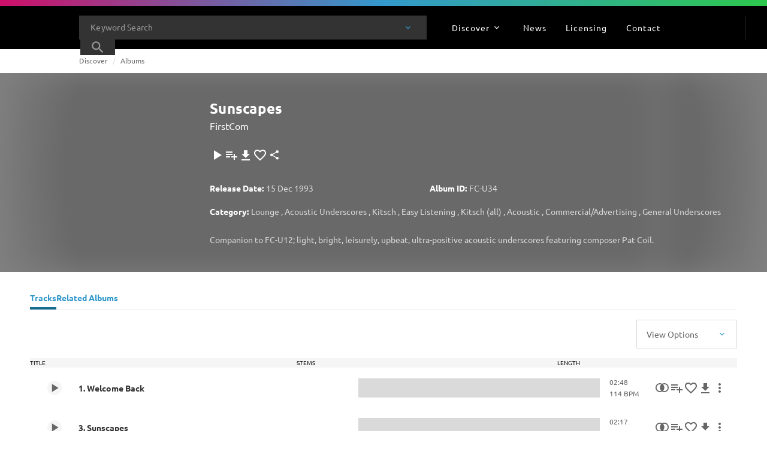

--- FILE ---
content_type: text/javascript; charset=utf-8
request_url: https://website.cdn.universalproductionmusic.com/dist/jss-website/browser/chunk-DX5ZAGKG.js
body_size: 18569
content:
import{a as Jt}from"./chunk-V7SNHB5N.js";import{a as zt}from"./chunk-FWZ5PTIZ.js";import{n as It}from"./chunk-NUM5RHN7.js";import{$b as Mt,$c as Bt,Ac as O,Bb as F,Cb as b,Da as wt,Fc as rt,Gc as H,Ja as S,Jb as _,Jc as St,Ka as Ot,Kb as Ct,L as bt,Lb as W,Lc as Ht,Mb as Et,Nb as nt,Nd as Dt,Ob as R,Oc as Vt,Od as Nt,Pc as st,Pd as lt,Qc as Tt,Qd as K,Rd as At,Sa as Q,U as tt,Va as z,Xc as _t,Yb as B,Zb as Lt,Zc as G,Zd as Ut,_c as Rt,ec as h,f as I,fc as x,gc as v,hc as y,ja as et,ka as it,lc as at,mc as ot,nb as yt,pa as ft,qb as kt,ra as xt,sb as u,ta as vt,tc as q,td as j,uc as M,xc as Pt,yc as k,zc as w}from"./chunk-BINDAXTB.js";import{h as Xt}from"./chunk-BI7C37SH.js";var $t=r=>({strokeWidth:r}),te=(r,o)=>({strokeDashoffset:r,strokeWidth:o});function ee(r,o){if(r&1&&(x(0,"div",4),y(1,"q-icon",5),v()),r&2){let t=M();u(),h("iconId",t.iconId)}}var Ft=class r{disableTransition=!1;minRange=0;maxRange=100;amount;fillAntiClockwise=!1;ringThickness=10;width=80;height=80;iconId;clockwise=-219.99078369140625;antiClockwise=219.99078369140625;progressPercent;strokeValue;constructor(){}ngOnInit(){this.calculateProgress()}ngOnChanges(){this.calculateProgress()}calculateProgress(){this.strokeValue=this.fillAntiClockwise?this.antiClockwise:this.clockwise,this.amount<this.minRange&&(this.amount=this.minRange),this.amount>this.maxRange&&(this.amount=this.maxRange);let o=(this.amount-this.minRange)*100/(this.maxRange-this.minRange);this.progressPercent=(100-o)/100*this.strokeValue}static \u0275fac=function(t){return new(t||r)};static \u0275cmp=_({type:r,selectors:[["a-progress-meter"]],inputs:{disableTransition:"disableTransition",minRange:"minRange",maxRange:"maxRange",amount:"amount",fillAntiClockwise:"fillAntiClockwise",ringThickness:"ringThickness",width:"width",height:"height",iconId:"iconId"},features:[Q],decls:5,vars:11,consts:[[1,"progress-meter"],["x","0px","y","0px"],["d","M5,40a35,35 0 1,0 70,0a35,35 0 1,0 -70,0",1,"progress-meter__track",3,"ngStyle"],["d","M5,40a35,35 0 1,0 70,0a35,35 0 1,0 -70,0",1,"progress-meter__fill",3,"ngStyle"],[1,"progress-meter__icon"],[3,"iconId"]],template:function(t,e){t&1&&(x(0,"div",0),wt(),x(1,"svg",1),y(2,"path",2)(3,"path",3),v(),Lt(4,ee,2,1,"div",4),v()),t&2&&(H("progress-meter--disable-transition",e.disableTransition),u(),B("viewBox","0 0 80 80"),u(),h("ngStyle",G(6,$t,e.ringThickness)),u(),h("ngStyle",Rt(8,te,e.progressPercent,e.ringThickness)),u(),Mt(e.iconId?4:-1))},dependencies:[K,It],styles:["@media print{.site[_ngcontent-%COMP%], .cdk-overlay-backdrop[_ngcontent-%COMP%]{display:none}.cdk-overlay-container[_ngcontent-%COMP%], .cdk-overlay-wrapper[_ngcontent-%COMP%], .cdk-overlay-pane[_ngcontent-%COMP%]{display:block;height:auto;overflow:visible!important;position:relative;width:auto}}@keyframes _ngcontent-%COMP%_shine{to{background-position:100% 0}}html[_ngcontent-%COMP%]{--mat-datepicker-calendar-container-shape: 4px;--mat-datepicker-calendar-container-touch-shape: 4px;--mat-datepicker-calendar-container-elevation-shadow: 0px 2px 4px -1px rgba(0, 0, 0, .2), 0px 4px 5px 0px rgba(0, 0, 0, .14), 0px 1px 10px 0px rgba(0, 0, 0, .12);--mat-datepicker-calendar-container-touch-elevation-shadow: 0px 11px 15px -7px rgba(0, 0, 0, .2), 0px 24px 38px 3px rgba(0, 0, 0, .14), 0px 9px 46px 8px rgba(0, 0, 0, .12)}html[_ngcontent-%COMP%]{--mat-datepicker-calendar-date-in-range-state-background-color: color-mix(in srgb, #3f51b5 20%, transparent);--mat-datepicker-calendar-date-in-comparison-range-state-background-color: color-mix(in srgb, #ff4081 20%, transparent);--mat-datepicker-calendar-date-in-overlap-range-state-background-color: #a8dab5;--mat-datepicker-calendar-date-in-overlap-range-selected-state-background-color: rgb(69.5241935484, 163.4758064516, 93.9516129032);--mat-datepicker-calendar-date-selected-state-text-color: white;--mat-datepicker-calendar-date-selected-state-background-color: #3f51b5;--mat-datepicker-calendar-date-selected-disabled-state-background-color: color-mix(in srgb, #3f51b5 38%, transparent);--mat-datepicker-calendar-date-today-selected-state-outline-color: white;--mat-datepicker-calendar-date-focus-state-background-color: color-mix(in srgb, #3f51b5 12%, transparent);--mat-datepicker-calendar-date-hover-state-background-color: color-mix(in srgb, #3f51b5 4%, transparent);--mat-datepicker-toggle-active-state-icon-color: #3f51b5;--mat-datepicker-toggle-icon-color: rgba(0, 0, 0, .54);--mat-datepicker-calendar-body-label-text-color: rgba(0, 0, 0, .54);--mat-datepicker-calendar-period-button-text-color: rgba(0, 0, 0, .87);--mat-datepicker-calendar-period-button-icon-color: rgba(0, 0, 0, .54);--mat-datepicker-calendar-navigation-button-icon-color: rgba(0, 0, 0, .54);--mat-datepicker-calendar-header-divider-color: rgba(0, 0, 0, .12);--mat-datepicker-calendar-header-text-color: rgba(0, 0, 0, .54);--mat-datepicker-calendar-date-today-outline-color: rgba(0, 0, 0, .54);--mat-datepicker-calendar-date-today-disabled-state-outline-color: color-mix(in srgb, rgba(0, 0, 0, .87) 38%, transparent);--mat-datepicker-calendar-date-text-color: rgba(0, 0, 0, .87);--mat-datepicker-calendar-date-outline-color: transparent;--mat-datepicker-calendar-date-disabled-state-text-color: color-mix(in srgb, rgba(0, 0, 0, .87) 38%, transparent);--mat-datepicker-calendar-date-preview-state-outline-color: rgba(0, 0, 0, .54);--mat-datepicker-range-input-separator-color: rgba(0, 0, 0, .87);--mat-datepicker-range-input-disabled-state-separator-color: color-mix(in srgb, rgba(0, 0, 0, .87) 38%, transparent);--mat-datepicker-range-input-disabled-state-text-color: color-mix(in srgb, rgba(0, 0, 0, .87) 38%, transparent);--mat-datepicker-calendar-container-background-color: white;--mat-datepicker-calendar-container-text-color: rgba(0, 0, 0, .87)}.mat-datepicker-content.mat-accent[_ngcontent-%COMP%], .mat-datepicker-toggle-active.mat-accent[_ngcontent-%COMP%]{--mat-datepicker-calendar-date-in-range-state-background-color: color-mix(in srgb, #ff4081 20%, transparent);--mat-datepicker-calendar-date-in-comparison-range-state-background-color: color-mix(in srgb, #ff4081 20%, transparent);--mat-datepicker-calendar-date-in-overlap-range-state-background-color: #a8dab5;--mat-datepicker-calendar-date-in-overlap-range-selected-state-background-color: rgb(69.5241935484, 163.4758064516, 93.9516129032);--mat-datepicker-calendar-date-selected-state-text-color: white;--mat-datepicker-calendar-date-selected-state-background-color: #ff4081;--mat-datepicker-calendar-date-selected-disabled-state-background-color: color-mix(in srgb, #ff4081 38%, transparent);--mat-datepicker-calendar-date-today-selected-state-outline-color: white;--mat-datepicker-calendar-date-focus-state-background-color: color-mix(in srgb, #ff4081 12%, transparent);--mat-datepicker-calendar-date-hover-state-background-color: color-mix(in srgb, #ff4081 4%, transparent);--mat-datepicker-toggle-active-state-icon-color: #ff4081;--mat-datepicker-toggle-icon-color: rgba(0, 0, 0, .54);--mat-datepicker-calendar-body-label-text-color: rgba(0, 0, 0, .54);--mat-datepicker-calendar-period-button-text-color: rgba(0, 0, 0, .87);--mat-datepicker-calendar-period-button-icon-color: rgba(0, 0, 0, .54);--mat-datepicker-calendar-navigation-button-icon-color: rgba(0, 0, 0, .54);--mat-datepicker-calendar-header-divider-color: rgba(0, 0, 0, .12);--mat-datepicker-calendar-header-text-color: rgba(0, 0, 0, .54);--mat-datepicker-calendar-date-today-outline-color: rgba(0, 0, 0, .54);--mat-datepicker-calendar-date-today-disabled-state-outline-color: color-mix(in srgb, rgba(0, 0, 0, .87) 38%, transparent);--mat-datepicker-calendar-date-text-color: rgba(0, 0, 0, .87);--mat-datepicker-calendar-date-outline-color: transparent;--mat-datepicker-calendar-date-disabled-state-text-color: color-mix(in srgb, rgba(0, 0, 0, .87) 38%, transparent);--mat-datepicker-calendar-date-preview-state-outline-color: rgba(0, 0, 0, .54);--mat-datepicker-range-input-separator-color: rgba(0, 0, 0, .87);--mat-datepicker-range-input-disabled-state-separator-color: color-mix(in srgb, rgba(0, 0, 0, .87) 38%, transparent);--mat-datepicker-range-input-disabled-state-text-color: color-mix(in srgb, rgba(0, 0, 0, .87) 38%, transparent);--mat-datepicker-calendar-container-background-color: white;--mat-datepicker-calendar-container-text-color: rgba(0, 0, 0, .87)}.mat-datepicker-content.mat-warn[_ngcontent-%COMP%], .mat-datepicker-toggle-active.mat-warn[_ngcontent-%COMP%]{--mat-datepicker-calendar-date-in-range-state-background-color: color-mix(in srgb, #f44336 20%, transparent);--mat-datepicker-calendar-date-in-comparison-range-state-background-color: color-mix(in srgb, #ff4081 20%, transparent);--mat-datepicker-calendar-date-in-overlap-range-state-background-color: #a8dab5;--mat-datepicker-calendar-date-in-overlap-range-selected-state-background-color: rgb(69.5241935484, 163.4758064516, 93.9516129032);--mat-datepicker-calendar-date-selected-state-text-color: white;--mat-datepicker-calendar-date-selected-state-background-color: #f44336;--mat-datepicker-calendar-date-selected-disabled-state-background-color: color-mix(in srgb, #f44336 38%, transparent);--mat-datepicker-calendar-date-today-selected-state-outline-color: white;--mat-datepicker-calendar-date-focus-state-background-color: color-mix(in srgb, #f44336 12%, transparent);--mat-datepicker-calendar-date-hover-state-background-color: color-mix(in srgb, #f44336 4%, transparent);--mat-datepicker-toggle-active-state-icon-color: #f44336;--mat-datepicker-toggle-icon-color: rgba(0, 0, 0, .54);--mat-datepicker-calendar-body-label-text-color: rgba(0, 0, 0, .54);--mat-datepicker-calendar-period-button-text-color: rgba(0, 0, 0, .87);--mat-datepicker-calendar-period-button-icon-color: rgba(0, 0, 0, .54);--mat-datepicker-calendar-navigation-button-icon-color: rgba(0, 0, 0, .54);--mat-datepicker-calendar-header-divider-color: rgba(0, 0, 0, .12);--mat-datepicker-calendar-header-text-color: rgba(0, 0, 0, .54);--mat-datepicker-calendar-date-today-outline-color: rgba(0, 0, 0, .54);--mat-datepicker-calendar-date-today-disabled-state-outline-color: color-mix(in srgb, rgba(0, 0, 0, .87) 38%, transparent);--mat-datepicker-calendar-date-text-color: rgba(0, 0, 0, .87);--mat-datepicker-calendar-date-outline-color: transparent;--mat-datepicker-calendar-date-disabled-state-text-color: color-mix(in srgb, rgba(0, 0, 0, .87) 38%, transparent);--mat-datepicker-calendar-date-preview-state-outline-color: rgba(0, 0, 0, .54);--mat-datepicker-range-input-separator-color: rgba(0, 0, 0, .87);--mat-datepicker-range-input-disabled-state-separator-color: color-mix(in srgb, rgba(0, 0, 0, .87) 38%, transparent);--mat-datepicker-range-input-disabled-state-text-color: color-mix(in srgb, rgba(0, 0, 0, .87) 38%, transparent);--mat-datepicker-calendar-container-background-color: white;--mat-datepicker-calendar-container-text-color: rgba(0, 0, 0, .87)}.mat-calendar-controls[_ngcontent-%COMP%]{--mat-icon-button-touch-target-display: none}.mat-calendar-controls[_ngcontent-%COMP%]   .mat-mdc-icon-button.mat-mdc-button-base[_ngcontent-%COMP%]{--mdc-icon-button-state-layer-size: 40px;--mat-icon-button-state-layer-size: 40px;width:var(--mat-icon-button-state-layer-size);height:var(--mat-icon-button-state-layer-size);padding:8px}html[_ngcontent-%COMP%]{--mat-datepicker-calendar-text-font: var(--font-primary);--mat-datepicker-calendar-text-size: 13px;--mat-datepicker-calendar-body-label-text-size: 14px;--mat-datepicker-calendar-body-label-text-weight: 500;--mat-datepicker-calendar-period-button-text-size: 14px;--mat-datepicker-calendar-period-button-text-weight: 500;--mat-datepicker-calendar-header-text-size: 11px;--mat-datepicker-calendar-header-text-weight: 400}html[_ngcontent-%COMP%]{--mat-button-filled-container-shape: 4px;--mat-button-filled-horizontal-padding: 16px;--mat-button-filled-icon-offset: -4px;--mat-button-filled-icon-spacing: 8px;--mat-button-filled-touch-target-size: 48px;--mat-button-outlined-container-shape: 4px;--mat-button-outlined-horizontal-padding: 15px;--mat-button-outlined-icon-offset: -4px;--mat-button-outlined-icon-spacing: 8px;--mat-button-outlined-keep-touch-target: false;--mat-button-outlined-outline-width: 1px;--mat-button-outlined-touch-target-size: 48px;--mat-button-protected-container-elevation-shadow: 0px 3px 1px -2px rgba(0, 0, 0, .2), 0px 2px 2px 0px rgba(0, 0, 0, .14), 0px 1px 5px 0px rgba(0, 0, 0, .12);--mat-button-protected-container-shape: 4px;--mat-button-protected-disabled-container-elevation-shadow: 0px 0px 0px 0px rgba(0, 0, 0, .2), 0px 0px 0px 0px rgba(0, 0, 0, .14), 0px 0px 0px 0px rgba(0, 0, 0, .12);--mat-button-protected-focus-container-elevation-shadow: 0px 2px 4px -1px rgba(0, 0, 0, .2), 0px 4px 5px 0px rgba(0, 0, 0, .14), 0px 1px 10px 0px rgba(0, 0, 0, .12);--mat-button-protected-horizontal-padding: 16px;--mat-button-protected-hover-container-elevation-shadow: 0px 2px 4px -1px rgba(0, 0, 0, .2), 0px 4px 5px 0px rgba(0, 0, 0, .14), 0px 1px 10px 0px rgba(0, 0, 0, .12);--mat-button-protected-icon-offset: -4px;--mat-button-protected-icon-spacing: 8px;--mat-button-protected-pressed-container-elevation-shadow: 0px 5px 5px -3px rgba(0, 0, 0, .2), 0px 8px 10px 1px rgba(0, 0, 0, .14), 0px 3px 14px 2px rgba(0, 0, 0, .12);--mat-button-protected-touch-target-size: 48px;--mat-button-text-container-shape: 4px;--mat-button-text-horizontal-padding: 8px;--mat-button-text-icon-offset: 0;--mat-button-text-icon-spacing: 8px;--mat-button-text-with-icon-horizontal-padding: 8px;--mat-button-text-touch-target-size: 48px;--mat-button-tonal-container-shape: 4px;--mat-button-tonal-horizontal-padding: 16px;--mat-button-tonal-icon-offset: -4px;--mat-button-tonal-icon-spacing: 8px;--mat-button-tonal-touch-target-size: 48px}html[_ngcontent-%COMP%]{--mat-button-filled-container-color: white;--mat-button-filled-disabled-container-color: color-mix(in srgb, rgba(0, 0, 0, .87) 12%, transparent);--mat-button-filled-disabled-label-text-color: color-mix(in srgb, rgba(0, 0, 0, .87) 38%, transparent);--mat-button-filled-disabled-state-layer-color: rgba(0, 0, 0, .54);--mat-button-filled-focus-state-layer-opacity: .12;--mat-button-filled-hover-state-layer-opacity: .04;--mat-button-filled-label-text-color: rgba(0, 0, 0, .87);--mat-button-filled-pressed-state-layer-opacity: .12;--mat-button-filled-ripple-color: color-mix(in srgb, rgba(0, 0, 0, .87) 12%, transparent);--mat-button-filled-state-layer-color: rgba(0, 0, 0, .87);--mat-button-outlined-disabled-label-text-color: color-mix(in srgb, rgba(0, 0, 0, .87) 38%, transparent);--mat-button-outlined-disabled-outline-color: rgba(0, 0, 0, .12);--mat-button-outlined-disabled-state-layer-color: rgba(0, 0, 0, .54);--mat-button-outlined-focus-state-layer-opacity: .12;--mat-button-outlined-hover-state-layer-opacity: .04;--mat-button-outlined-label-text-color: rgba(0, 0, 0, .87);--mat-button-outlined-outline-color: rgba(0, 0, 0, .12);--mat-button-outlined-pressed-state-layer-opacity: .12;--mat-button-outlined-ripple-color: color-mix(in srgb, rgba(0, 0, 0, .87) 12%, transparent);--mat-button-outlined-state-layer-color: rgba(0, 0, 0, .87);--mat-button-protected-container-color: white;--mat-button-protected-disabled-container-color: color-mix(in srgb, rgba(0, 0, 0, .87) 12%, transparent);--mat-button-protected-disabled-label-text-color: color-mix(in srgb, rgba(0, 0, 0, .87) 38%, transparent);--mat-button-protected-disabled-state-layer-color: rgba(0, 0, 0, .54);--mat-button-protected-focus-state-layer-opacity: .12;--mat-button-protected-hover-state-layer-opacity: .04;--mat-button-protected-label-text-color: rgba(0, 0, 0, .87);--mat-button-protected-pressed-state-layer-opacity: .12;--mat-button-protected-ripple-color: color-mix(in srgb, rgba(0, 0, 0, .87) 12%, transparent);--mat-button-protected-state-layer-color: rgba(0, 0, 0, .87);--mat-button-text-disabled-label-text-color: color-mix(in srgb, rgba(0, 0, 0, .87) 38%, transparent);--mat-button-text-disabled-state-layer-color: rgba(0, 0, 0, .54);--mat-button-text-focus-state-layer-opacity: .12;--mat-button-text-hover-state-layer-opacity: .04;--mat-button-text-label-text-color: rgba(0, 0, 0, .87);--mat-button-text-pressed-state-layer-opacity: .12;--mat-button-text-ripple-color: color-mix(in srgb, rgba(0, 0, 0, .87) 12%, transparent);--mat-button-text-state-layer-color: rgba(0, 0, 0, .87);--mat-button-tonal-container-color: white;--mat-button-tonal-disabled-container-color: color-mix(in srgb, rgba(0, 0, 0, .87) 12%, transparent);--mat-button-tonal-disabled-label-text-color: color-mix(in srgb, rgba(0, 0, 0, .87) 38%, transparent);--mat-button-tonal-disabled-state-layer-color: rgba(0, 0, 0, .54);--mat-button-tonal-focus-state-layer-opacity: .12;--mat-button-tonal-hover-state-layer-opacity: .04;--mat-button-tonal-label-text-color: rgba(0, 0, 0, .87);--mat-button-tonal-pressed-state-layer-opacity: .12;--mat-button-tonal-ripple-color: color-mix(in srgb, rgba(0, 0, 0, .87) 12%, transparent);--mat-button-tonal-state-layer-color: rgba(0, 0, 0, .87)}.mat-mdc-button.mat-primary[_ngcontent-%COMP%], .mat-mdc-unelevated-button.mat-primary[_ngcontent-%COMP%], .mat-mdc-raised-button.mat-primary[_ngcontent-%COMP%], .mat-mdc-outlined-button.mat-primary[_ngcontent-%COMP%], .mat-tonal-button.mat-primary[_ngcontent-%COMP%]{--mat-button-filled-container-color: #3f51b5;--mat-button-filled-label-text-color: white;--mat-button-filled-ripple-color: color-mix(in srgb, white 12%, transparent);--mat-button-filled-state-layer-color: white;--mat-button-outlined-label-text-color: #3f51b5;--mat-button-outlined-outline-color: rgba(0, 0, 0, .12);--mat-button-outlined-ripple-color: color-mix(in srgb, #3f51b5 12%, transparent);--mat-button-outlined-state-layer-color: #3f51b5;--mat-button-protected-container-color: #3f51b5;--mat-button-protected-label-text-color: white;--mat-button-protected-ripple-color: color-mix(in srgb, white 12%, transparent);--mat-button-protected-state-layer-color: white;--mat-button-text-label-text-color: #3f51b5;--mat-button-text-ripple-color: color-mix(in srgb, #3f51b5 12%, transparent);--mat-button-text-state-layer-color: #3f51b5;--mat-button-tonal-container-color: #3f51b5;--mat-button-tonal-label-text-color: white;--mat-button-tonal-ripple-color: color-mix(in srgb, white 12%, transparent);--mat-button-tonal-state-layer-color: white}.mat-mdc-button.mat-accent[_ngcontent-%COMP%], .mat-mdc-unelevated-button.mat-accent[_ngcontent-%COMP%], .mat-mdc-raised-button.mat-accent[_ngcontent-%COMP%], .mat-mdc-outlined-button.mat-accent[_ngcontent-%COMP%], .mat-tonal-button.mat-accent[_ngcontent-%COMP%]{--mat-button-filled-container-color: #ff4081;--mat-button-filled-label-text-color: white;--mat-button-filled-ripple-color: color-mix(in srgb, white 12%, transparent);--mat-button-filled-state-layer-color: white;--mat-button-outlined-label-text-color: #ff4081;--mat-button-outlined-outline-color: rgba(0, 0, 0, .12);--mat-button-outlined-ripple-color: color-mix(in srgb, #ff4081 12%, transparent);--mat-button-outlined-state-layer-color: #ff4081;--mat-button-protected-container-color: #ff4081;--mat-button-protected-label-text-color: white;--mat-button-protected-ripple-color: color-mix(in srgb, white 12%, transparent);--mat-button-protected-state-layer-color: white;--mat-button-text-label-text-color: #ff4081;--mat-button-text-ripple-color: color-mix(in srgb, #ff4081 12%, transparent);--mat-button-text-state-layer-color: #ff4081;--mat-button-tonal-container-color: #ff4081;--mat-button-tonal-label-text-color: white;--mat-button-tonal-ripple-color: color-mix(in srgb, white 12%, transparent);--mat-button-tonal-state-layer-color: white}.mat-mdc-button.mat-warn[_ngcontent-%COMP%], .mat-mdc-unelevated-button.mat-warn[_ngcontent-%COMP%], .mat-mdc-raised-button.mat-warn[_ngcontent-%COMP%], .mat-mdc-outlined-button.mat-warn[_ngcontent-%COMP%], .mat-tonal-button.mat-warn[_ngcontent-%COMP%]{--mat-button-filled-container-color: #f44336;--mat-button-filled-label-text-color: white;--mat-button-filled-ripple-color: color-mix(in srgb, white 12%, transparent);--mat-button-filled-state-layer-color: white;--mat-button-outlined-label-text-color: #f44336;--mat-button-outlined-outline-color: rgba(0, 0, 0, .12);--mat-button-outlined-ripple-color: color-mix(in srgb, #f44336 12%, transparent);--mat-button-outlined-state-layer-color: #f44336;--mat-button-protected-container-color: #f44336;--mat-button-protected-label-text-color: white;--mat-button-protected-ripple-color: color-mix(in srgb, white 12%, transparent);--mat-button-protected-state-layer-color: white;--mat-button-text-label-text-color: #f44336;--mat-button-text-ripple-color: color-mix(in srgb, #f44336 12%, transparent);--mat-button-text-state-layer-color: #f44336;--mat-button-tonal-container-color: #f44336;--mat-button-tonal-label-text-color: white;--mat-button-tonal-ripple-color: color-mix(in srgb, white 12%, transparent);--mat-button-tonal-state-layer-color: white}html[_ngcontent-%COMP%]{--mat-button-filled-container-height: 36px;--mat-button-filled-touch-target-display: block;--mat-button-outlined-container-height: 36px;--mat-button-outlined-touch-target-display: block;--mat-button-protected-container-height: 36px;--mat-button-protected-touch-target-display: block;--mat-button-text-container-height: 36px;--mat-button-text-touch-target-display: block;--mat-button-tonal-container-height: 36px;--mat-button-tonal-touch-target-display: block}html[_ngcontent-%COMP%]{--mat-button-filled-label-text-font: var(--font-primary);--mat-button-filled-label-text-size: 14px;--mat-button-filled-label-text-tracking: .0892857143em;--mat-button-filled-label-text-transform: none;--mat-button-filled-label-text-weight: 500;--mat-button-outlined-label-text-font: var(--font-primary);--mat-button-outlined-label-text-size: 14px;--mat-button-outlined-label-text-tracking: .0892857143em;--mat-button-outlined-label-text-transform: none;--mat-button-outlined-label-text-weight: 500;--mat-button-protected-label-text-font: var(--font-primary);--mat-button-protected-label-text-size: 14px;--mat-button-protected-label-text-tracking: .0892857143em;--mat-button-protected-label-text-transform: none;--mat-button-protected-label-text-weight: 500;--mat-button-text-label-text-font: var(--font-primary);--mat-button-text-label-text-size: 14px;--mat-button-text-label-text-tracking: .0892857143em;--mat-button-text-label-text-transform: none;--mat-button-text-label-text-weight: 500;--mat-button-tonal-label-text-font: var(--font-primary);--mat-button-tonal-label-text-size: 14px;--mat-button-tonal-label-text-tracking: .0892857143em;--mat-button-tonal-label-text-transform: none;--mat-button-tonal-label-text-weight: 500}html[_ngcontent-%COMP%]{--mat-icon-button-icon-size: 24px;--mat-icon-button-container-shape: 50%;--mat-icon-button-touch-target-size: 48px}html[_ngcontent-%COMP%]{--mat-icon-button-disabled-icon-color: color-mix(in srgb, rgba(0, 0, 0, .87) 38%, transparent);--mat-icon-button-disabled-state-layer-color: rgba(0, 0, 0, .54);--mat-icon-button-focus-state-layer-opacity: .12;--mat-icon-button-hover-state-layer-opacity: .04;--mat-icon-button-icon-color: inherit;--mat-icon-button-pressed-state-layer-opacity: .12;--mat-icon-button-ripple-color: color-mix(in srgb, rgba(0, 0, 0, .87) 12%, transparent);--mat-icon-button-state-layer-color: rgba(0, 0, 0, .87)}.mat-mdc-icon-button.mat-primary[_ngcontent-%COMP%]{--mat-icon-button-icon-color: #3f51b5;--mat-icon-button-state-layer-color: #3f51b5;--mat-icon-button-ripple-color: color-mix(in srgb, #3f51b5 12%, transparent)}.mat-mdc-icon-button.mat-accent[_ngcontent-%COMP%]{--mat-icon-button-icon-color: #ff4081;--mat-icon-button-state-layer-color: #ff4081;--mat-icon-button-ripple-color: color-mix(in srgb, #ff4081 12%, transparent)}.mat-mdc-icon-button.mat-warn[_ngcontent-%COMP%]{--mat-icon-button-icon-color: #f44336;--mat-icon-button-state-layer-color: #f44336;--mat-icon-button-ripple-color: color-mix(in srgb, #f44336 12%, transparent)}html[_ngcontent-%COMP%]{--mat-icon-button-touch-target-display: block}.mat-mdc-icon-button.mat-mdc-button-base[_ngcontent-%COMP%]{--mdc-icon-button-state-layer-size: 48px;--mat-icon-button-state-layer-size: 48px;width:var(--mat-icon-button-state-layer-size);height:var(--mat-icon-button-state-layer-size);padding:12px}.progress-meter[_ngcontent-%COMP%]{align-items:center;display:flex;height:100%;justify-content:center;position:relative;width:100%}.progress-meter[_ngcontent-%COMP%]   svg[_ngcontent-%COMP%]{min-height:100%;min-width:100%}.progress-meter__track[_ngcontent-%COMP%]{stroke:#ececec}.progress-meter__icon[_ngcontent-%COMP%]{height:24px;position:absolute;width:24px}.progress-meter__fill[_ngcontent-%COMP%]{stroke:var(--color-primary);stroke-dasharray:219.9907836914 219.9907836914;stroke-dashoffset:-219.9907836914 -219.9907836914;transition:stroke-dashoffset 1s cubic-bezier(.58,0,.01,1)}.progress-meter--disable-transition[_ngcontent-%COMP%]   .progress-meter__fill[_ngcontent-%COMP%]{transition:none}.progress-meter__track[_ngcontent-%COMP%], .progress-meter__fill[_ngcontent-%COMP%]{fill:var(--color-transparent);stroke-width:10;transform:rotate(90deg) translate(-1px,-80px)}"]})};var jt=class r{transform(o,t=20,e=""){return o.length>t?o.substring(0,t).trim()+e:o}static \u0275fac=function(t){return new(t||r)};static \u0275pipe=Et({name:"truncate",type:r,pure:!0})};var C=typeof window<"u"?window:{screen:{},navigator:{}},D=(C.matchMedia||function(){return{matches:!1}}).bind(C),Qt=!1,ie={get passive(){return Qt=!0}},Wt=function(){};C.addEventListener&&C.addEventListener("p",Wt,ie);C.removeEventListener&&C.removeEventListener("p",Wt,!1);var Y=Qt,De="PointerEvent"in C,dt="ontouchstart"in C,ne="TouchEvent"in C,ae=dt||ne&&D("(any-pointer: coarse)").matches,Ne=(C.navigator.maxTouchPoints||0)>0||ae,qt=C.navigator.userAgent||"",oe=D("(pointer: coarse)").matches&&/iPad|Macintosh/.test(qt)&&Math.min(C.screen.width||0,C.screen.height||0)>=768,Ae=(D("(pointer: coarse)").matches||!D("(pointer: fine)").matches&&dt)&&!/Windows.*Firefox/.test(qt),Ue=D("(any-pointer: fine)").matches||D("(any-hover: hover)").matches||oe||!dt;var re=(r,o,t)=>({tooltip:r,placement:o,content:t});function se(r,o){}function le(r,o){r&1&&R(0,se,0,0,"ng-template")}function ce(r,o){if(r&1&&(at(0),R(1,le,1,0,null,1),ot()),r&2){let t=M();u(),h("ngTemplateOutlet",t.template)("ngTemplateOutletContext",Bt(2,re,t.tooltip,t.placement,t.content))}}function de(r,o){if(r&1&&(at(0),x(1,"div",2),St(2),v(),ot()),r&2){let t=M();u(),B("title",t.tooltip)("data-tooltip-placement",t.placement),u(),Ht(" ",t.content," ")}}var pe=["tooltipTemplate"],ue=["leftOuterSelectionBar"],he=["rightOuterSelectionBar"],me=["fullBar"],ge=["selectionBar"],be=["minHandle"],fe=["maxHandle"],xe=["floorLabel"],ve=["ceilLabel"],we=["minHandleLabel"],Oe=["maxHandleLabel"],ye=["combinedLabel"],ke=["ticksElement"],Ce=r=>({"ngx-slider-selected":r});function Ee(r,o){if(r&1&&y(0,"ngx-slider-tooltip-wrapper",32),r&2){let t=M().$implicit,e=M();h("template",e.tooltipTemplate)("tooltip",t.valueTooltip)("placement",t.valueTooltipPlacement)("content",t.value)}}function Le(r,o){if(r&1&&y(0,"span",33),r&2){let t=M().$implicit;h("innerText",t.legend)}}function Me(r,o){if(r&1&&y(0,"span",34),r&2){let t=M().$implicit;h("innerHTML",t.legend,yt)}}function Pe(r,o){if(r&1&&(x(0,"span",27),y(1,"ngx-slider-tooltip-wrapper",28),R(2,Ee,1,4,"ngx-slider-tooltip-wrapper",29)(3,Le,1,1,"span",30)(4,Me,1,1,"span",31),v()),r&2){let t=o.$implicit,e=M();h("ngClass",G(8,Ce,t.selected))("ngStyle",t.style),u(),h("template",e.tooltipTemplate)("tooltip",t.tooltip)("placement",t.tooltipPlacement),u(),h("ngIf",t.value!=null),u(),h("ngIf",t.legend!=null&&e.allowUnsafeHtmlInSlider===!1),u(),h("ngIf",t.legend!=null&&(e.allowUnsafeHtmlInSlider==null||e.allowUnsafeHtmlInSlider))}}var E=(function(r){return r[r.Low=0]="Low",r[r.High=1]="High",r[r.Floor=2]="Floor",r[r.Ceil=3]="Ceil",r[r.TickValue=4]="TickValue",r})(E||{}),A=class{floor=0;ceil=null;step=1;minRange=null;maxRange=null;pushRange=!1;minLimit=null;maxLimit=null;translate=null;combineLabels=null;getLegend=null;getStepLegend=null;stepsArray=null;bindIndexForStepsArray=!1;draggableRange=!1;draggableRangeOnly=!1;showSelectionBar=!1;showSelectionBarEnd=!1;showSelectionBarFromValue=null;showOuterSelectionBars=!1;hidePointerLabels=!1;hideLimitLabels=!1;autoHideLimitLabels=!0;readOnly=!1;disabled=!1;showTicks=!1;showTicksValues=!1;tickStep=null;tickValueStep=null;ticksArray=null;ticksTooltip=null;ticksValuesTooltip=null;vertical=!1;getSelectionBarColor=null;getTickColor=null;getPointerColor=null;keyboardSupport=!0;scale=1;rotate=0;enforceStep=!0;enforceRange=!0;enforceStepsArray=!0;noSwitching=!1;onlyBindHandles=!1;rightToLeft=!1;reversedControls=!1;boundPointerLabels=!0;logScale=!1;customValueToPosition=null;customPositionToValue=null;precisionLimit=12;selectionBarGradient=null;ariaLabel="ngx-slider";ariaLabelledBy=null;ariaLabelHigh="ngx-slider-max";ariaLabelledByHigh=null;handleDimension=null;barDimension=null;animate=!0;animateOnMove=!1},Gt=new vt("AllowUnsafeHtmlInSlider"),l=(function(r){return r[r.Min=0]="Min",r[r.Max=1]="Max",r})(l||{}),ut=class{value;highValue;pointerType},a=class{static isNullOrUndefined(o){return o==null}static areArraysEqual(o,t){if(o.length!==t.length)return!1;for(let e=0;e<o.length;++e)if(o[e]!==t[e])return!1;return!0}static linearValueToPosition(o,t,e){let i=e-t;return(o-t)/i}static logValueToPosition(o,t,e){o=Math.log(o),t=Math.log(t),e=Math.log(e);let i=e-t;return(o-t)/i}static linearPositionToValue(o,t,e){return o*(e-t)+t}static logPositionToValue(o,t,e){t=Math.log(t),e=Math.log(e);let i=o*(e-t)+t;return Math.exp(i)}static findStepIndex(o,t){let e=t.map(n=>Math.abs(o-n.value)),i=0;for(let n=0;n<t.length;n++)e[n]!==e[i]&&e[n]<e[i]&&(i=n);return i}},P=class{static isTouchEvent(o){return window.TouchEvent!==void 0?o instanceof TouchEvent:o.touches!==void 0}static isResizeObserverAvailable(){return window.ResizeObserver!==void 0}},m=class{static roundToPrecisionLimit(o,t){return+o.toPrecision(t)}static isModuloWithinPrecisionLimit(o,t,e){let i=Math.pow(10,-e);return Math.abs(o%t)<=i||Math.abs(Math.abs(o%t)-t)<=i}static clampToRange(o,t,e){return Math.min(Math.max(o,t),e)}},X=class{eventName=null;events=null;eventsSubscription=null;teardownCallback=null},J=class{renderer;constructor(o){this.renderer=o}attachPassiveEventListener(o,t,e,i){if(Y!==!0)return this.attachEventListener(o,t,e,i);let n=new X;n.eventName=t,n.events=new I;let s=c=>{n.events.next(c)};return o.addEventListener(t,s,{passive:!0,capture:!1}),n.teardownCallback=()=>{o.removeEventListener(t,s,{passive:!0,capture:!1})},n.eventsSubscription=n.events.pipe(a.isNullOrUndefined(i)?et(()=>{}):it(i,void 0,{leading:!0,trailing:!0})).subscribe(c=>{e(c)}),n}detachEventListener(o){a.isNullOrUndefined(o.eventsSubscription)||(o.eventsSubscription.unsubscribe(),o.eventsSubscription=null),a.isNullOrUndefined(o.events)||(o.events.complete(),o.events=null),a.isNullOrUndefined(o.teardownCallback)||(o.teardownCallback(),o.teardownCallback=null)}attachEventListener(o,t,e,i){let n=new X;n.eventName=t,n.events=new I;let s=c=>{n.events.next(c)};return n.teardownCallback=this.renderer.listen(o,t,s),n.eventsSubscription=n.events.pipe(a.isNullOrUndefined(i)?et(()=>{}):it(i,void 0,{leading:!0,trailing:!0})).subscribe(c=>{e(c)}),n}},V=(()=>{class r{elemRef;renderer;changeDetectionRef;_position=0;get position(){return this._position}_dimension=0;get dimension(){return this._dimension}_alwaysHide=!1;get alwaysHide(){return this._alwaysHide}_vertical=!1;get vertical(){return this._vertical}_scale=1;get scale(){return this._scale}_rotate=0;get rotate(){return this._rotate}opacity=1;visibility="visible";left="";bottom="";height="";width="";transform="";eventListenerHelper;eventListeners=[];constructor(t,e,i){this.elemRef=t,this.renderer=e,this.changeDetectionRef=i,this.eventListenerHelper=new J(this.renderer)}setAlwaysHide(t){this._alwaysHide=t,t?this.visibility="hidden":this.visibility="visible"}hide(){this.opacity=0}show(){this.alwaysHide||(this.opacity=1)}isVisible(){return this.alwaysHide?!1:this.opacity!==0}setVertical(t){this._vertical=t,this._vertical?(this.left="",this.width=""):(this.bottom="",this.height="")}setScale(t){this._scale=t}setRotate(t){this._rotate=t,this.transform="rotate("+t+"deg)"}getRotate(){return this._rotate}setPosition(t){this._position!==t&&!this.isRefDestroyed()&&this.changeDetectionRef.markForCheck(),this._position=t,this._vertical?this.bottom=Math.round(t)+"px":this.left=Math.round(t)+"px"}calculateDimension(){let t=this.getBoundingClientRect();this.vertical?this._dimension=(t.bottom-t.top)*this.scale:this._dimension=(t.right-t.left)*this.scale}setDimension(t){this._dimension!==t&&!this.isRefDestroyed()&&this.changeDetectionRef.markForCheck(),this._dimension=t,this._vertical?this.height=Math.round(t)+"px":this.width=Math.round(t)+"px"}getBoundingClientRect(){return this.elemRef.nativeElement.getBoundingClientRect()}on(t,e,i){let n=this.eventListenerHelper.attachEventListener(this.elemRef.nativeElement,t,e,i);this.eventListeners.push(n)}onPassive(t,e,i){let n=this.eventListenerHelper.attachPassiveEventListener(this.elemRef.nativeElement,t,e,i);this.eventListeners.push(n)}off(t){let e,i;a.isNullOrUndefined(t)?(e=[],i=this.eventListeners):(e=this.eventListeners.filter(n=>n.eventName!==t),i=this.eventListeners.filter(n=>n.eventName===t));for(let n of i)this.eventListenerHelper.detachEventListener(n);this.eventListeners=e}isRefDestroyed(){return a.isNullOrUndefined(this.changeDetectionRef)||this.changeDetectionRef.destroyed}static \u0275fac=function(e){return new(e||r)(b(z),b(F),b(j))};static \u0275dir=W({type:r,selectors:[["","ngxSliderElement",""]],hostVars:14,hostBindings:function(e,i){e&2&&rt("opacity",i.opacity)("visibility",i.visibility)("left",i.left)("bottom",i.bottom)("height",i.height)("width",i.width)("transform",i.transform)},standalone:!1})}return r})(),pt=(()=>{class r extends V{active=!1;role="";tabindex="";ariaOrientation="";ariaLabel="";ariaLabelledBy="";ariaValueNow="";ariaValueText="";ariaValueMin="";ariaValueMax="";focus(){this.elemRef.nativeElement.focus()}constructor(t,e,i){super(t,e,i)}static \u0275fac=function(e){return new(e||r)(b(z),b(F),b(j))};static \u0275dir=W({type:r,selectors:[["","ngxSliderHandle",""]],hostVars:11,hostBindings:function(e,i){e&2&&(B("role",i.role)("tabindex",i.tabindex)("aria-orientation",i.ariaOrientation)("aria-label",i.ariaLabel)("aria-labelledby",i.ariaLabelledBy)("aria-valuenow",i.ariaValueNow)("aria-valuetext",i.ariaValueText)("aria-valuemin",i.ariaValueMin)("aria-valuemax",i.ariaValueMax),H("ngx-slider-active",i.active))},standalone:!1,features:[nt]})}return r})(),N=(()=>{class r extends V{allowUnsafeHtmlInSlider;_value=null;get value(){return this._value}constructor(t,e,i,n){super(t,e,i),this.allowUnsafeHtmlInSlider=n}setValue(t){let e=!1;!this.alwaysHide&&(a.isNullOrUndefined(this.value)||this.value.length!==t.length||this.value.length>0&&this.dimension===0)&&(e=!0),this._value=t,this.allowUnsafeHtmlInSlider===!1?this.elemRef.nativeElement.innerText=t:this.elemRef.nativeElement.innerHTML=t,e&&this.calculateDimension()}static \u0275fac=function(e){return new(e||r)(b(z),b(F),b(j),b(Gt,8))};static \u0275dir=W({type:r,selectors:[["","ngxSliderLabel",""]],standalone:!1,features:[nt]})}return r})(),Se=(()=>{class r{template;tooltip;placement;content;static \u0275fac=function(e){return new(e||r)};static \u0275cmp=_({type:r,selectors:[["ngx-slider-tooltip-wrapper"]],inputs:{template:"template",tooltip:"tooltip",placement:"placement",content:"content"},standalone:!1,decls:2,vars:2,consts:[[4,"ngIf"],[4,"ngTemplateOutlet","ngTemplateOutletContext"],[1,"ngx-slider-inner-tooltip"]],template:function(e,i){e&1&&R(0,ce,2,6,"ng-container",0)(1,de,3,3,"ng-container",0),e&2&&(h("ngIf",i.template),u(),h("ngIf",!i.template))},dependencies:[lt,At],styles:[".ngx-slider-inner-tooltip[_ngcontent-%COMP%]{height:100%}"]})}return r})(),ht=class{selected=!1;style={};tooltip=null;tooltipPlacement=null;value=null;valueTooltip=null;valueTooltipPlacement=null;legend=null},Z=class{active=!1;value=0;difference=0;position=0;lowLimit=0;highLimit=0},U=class{value;highValue;static compare(o,t){return a.isNullOrUndefined(o)&&a.isNullOrUndefined(t)||a.isNullOrUndefined(o)!==a.isNullOrUndefined(t)?!1:o.value===t.value&&o.highValue===t.highValue}},$=class extends U{forceChange;static compare(o,t){return a.isNullOrUndefined(o)&&a.isNullOrUndefined(t)||a.isNullOrUndefined(o)!==a.isNullOrUndefined(t)?!1:o.value===t.value&&o.highValue===t.highValue&&o.forceChange===t.forceChange}};var He={provide:zt,useExisting:ft(()=>mt),multi:!0},mt=(()=>{class r{renderer;elementRef;changeDetectionRef;zone;allowUnsafeHtmlInSlider;value=null;valueChange=new S;highValue=null;highValueChange=new S;options=new A;userChangeStart=new S;userChange=new S;userChangeEnd=new S;manualRefreshSubscription;set manualRefresh(t){this.unsubscribeManualRefresh(),this.manualRefreshSubscription=t.subscribe(()=>{setTimeout(()=>this.calculateViewDimensionsAndDetectChanges())})}triggerFocusSubscription;set triggerFocus(t){this.unsubscribeTriggerFocus(),this.triggerFocusSubscription=t.subscribe(e=>{this.focusPointer(e)})}get range(){return!a.isNullOrUndefined(this.value)&&!a.isNullOrUndefined(this.highValue)}initHasRun=!1;inputModelChangeSubject=new I;inputModelChangeSubscription=null;outputModelChangeSubject=new I;outputModelChangeSubscription=null;viewLowValue=null;viewHighValue=null;viewOptions=new A;handleHalfDimension=0;maxHandlePosition=0;currentTrackingPointer=null;currentFocusPointer=null;firstKeyDown=!1;touchId=null;dragging=new Z;leftOuterSelectionBarElement;rightOuterSelectionBarElement;fullBarElement;selectionBarElement;minHandleElement;maxHandleElement;floorLabelElement;ceilLabelElement;minHandleLabelElement;maxHandleLabelElement;combinedLabelElement;ticksElement;tooltipTemplate;sliderElementVerticalClass=!1;sliderElementAnimateClass=!1;sliderElementWithLegendClass=!1;sliderElementDisabledAttr=null;sliderElementAriaLabel="ngx-slider";barStyle={};minPointerStyle={};maxPointerStyle={};fullBarTransparentClass=!1;selectionBarDraggableClass=!1;ticksUnderValuesClass=!1;get showTicks(){return this.viewOptions.showTicks}intermediateTicks=!1;ticks=[];eventListenerHelper=null;onMoveEventListener=null;onEndEventListener=null;moving=!1;resizeObserver=null;onTouchedCallback=null;onChangeCallback=null;constructor(t,e,i,n,s){this.renderer=t,this.elementRef=e,this.changeDetectionRef=i,this.zone=n,this.allowUnsafeHtmlInSlider=s,this.eventListenerHelper=new J(this.renderer)}ngOnInit(){this.viewOptions=new A,Object.assign(this.viewOptions,this.options),this.updateDisabledState(),this.updateVerticalState(),this.updateAriaLabel()}ngAfterViewInit(){this.applyOptions(),this.subscribeInputModelChangeSubject(),this.subscribeOutputModelChangeSubject(),this.renormaliseModelValues(),this.viewLowValue=this.modelValueToViewValue(this.value),this.range?this.viewHighValue=this.modelValueToViewValue(this.highValue):this.viewHighValue=null,this.updateVerticalState(),this.manageElementsStyle(),this.updateDisabledState(),this.calculateViewDimensions(),this.addAccessibility(),this.updateCeilLabel(),this.updateFloorLabel(),this.initHandles(),this.manageEventsBindings(),this.updateAriaLabel(),this.subscribeResizeObserver(),this.initHasRun=!0,this.isRefDestroyed()||this.changeDetectionRef.detectChanges()}ngOnChanges(t){!a.isNullOrUndefined(t.options)&&JSON.stringify(t.options.previousValue)!==JSON.stringify(t.options.currentValue)&&this.onChangeOptions(),(!a.isNullOrUndefined(t.value)||!a.isNullOrUndefined(t.highValue))&&this.inputModelChangeSubject.next({value:this.value,highValue:this.highValue,forceChange:!1,internalChange:!1})}ngOnDestroy(){this.unbindEvents(),this.unsubscribeResizeObserver(),this.unsubscribeInputModelChangeSubject(),this.unsubscribeOutputModelChangeSubject(),this.unsubscribeManualRefresh(),this.unsubscribeTriggerFocus()}writeValue(t){t instanceof Array?(this.value=t[0],this.highValue=t[1]):this.value=t,this.inputModelChangeSubject.next({value:this.value,highValue:this.highValue,forceChange:!1,internalChange:!1})}registerOnChange(t){this.onChangeCallback=t}registerOnTouched(t){this.onTouchedCallback=t}setDisabledState(t){this.viewOptions.disabled=t,this.updateDisabledState()}setAriaLabel(t){this.viewOptions.ariaLabel=t,this.updateAriaLabel()}onResize(t){this.calculateViewDimensionsAndDetectChanges()}subscribeInputModelChangeSubject(){this.inputModelChangeSubscription=this.inputModelChangeSubject.pipe(tt($.compare),bt(t=>!t.forceChange&&!t.internalChange)).subscribe(t=>this.applyInputModelChange(t))}subscribeOutputModelChangeSubject(){this.outputModelChangeSubscription=this.outputModelChangeSubject.pipe(tt($.compare)).subscribe(t=>this.publishOutputModelChange(t))}subscribeResizeObserver(){P.isResizeObserverAvailable()&&(this.resizeObserver=new ResizeObserver(()=>this.calculateViewDimensionsAndDetectChanges()),this.resizeObserver.observe(this.elementRef.nativeElement))}unsubscribeResizeObserver(){P.isResizeObserverAvailable()&&this.resizeObserver!==null&&(this.resizeObserver.disconnect(),this.resizeObserver=null)}unsubscribeOnMove(){a.isNullOrUndefined(this.onMoveEventListener)||(this.eventListenerHelper.detachEventListener(this.onMoveEventListener),this.onMoveEventListener=null)}unsubscribeOnEnd(){a.isNullOrUndefined(this.onEndEventListener)||(this.eventListenerHelper.detachEventListener(this.onEndEventListener),this.onEndEventListener=null)}unsubscribeInputModelChangeSubject(){a.isNullOrUndefined(this.inputModelChangeSubscription)||(this.inputModelChangeSubscription.unsubscribe(),this.inputModelChangeSubscription=null)}unsubscribeOutputModelChangeSubject(){a.isNullOrUndefined(this.outputModelChangeSubscription)||(this.outputModelChangeSubscription.unsubscribe(),this.outputModelChangeSubscription=null)}unsubscribeManualRefresh(){a.isNullOrUndefined(this.manualRefreshSubscription)||(this.manualRefreshSubscription.unsubscribe(),this.manualRefreshSubscription=null)}unsubscribeTriggerFocus(){a.isNullOrUndefined(this.triggerFocusSubscription)||(this.triggerFocusSubscription.unsubscribe(),this.triggerFocusSubscription=null)}getPointerElement(t){return t===l.Min?this.minHandleElement:t===l.Max?this.maxHandleElement:null}getCurrentTrackingValue(){return this.currentTrackingPointer===l.Min?this.viewLowValue:this.currentTrackingPointer===l.Max?this.viewHighValue:null}modelValueToViewValue(t){return a.isNullOrUndefined(t)?NaN:!a.isNullOrUndefined(this.viewOptions.stepsArray)&&!this.viewOptions.bindIndexForStepsArray?a.findStepIndex(+t,this.viewOptions.stepsArray):+t}viewValueToModelValue(t){return!a.isNullOrUndefined(this.viewOptions.stepsArray)&&!this.viewOptions.bindIndexForStepsArray?this.getStepValue(t):t}getStepValue(t){let e=this.viewOptions.stepsArray[t];return a.isNullOrUndefined(e)?NaN:e.value}applyViewChange(){this.value=this.viewValueToModelValue(this.viewLowValue),this.range&&(this.highValue=this.viewValueToModelValue(this.viewHighValue)),this.outputModelChangeSubject.next({value:this.value,highValue:this.highValue,userEventInitiated:!0,forceChange:!1}),this.inputModelChangeSubject.next({value:this.value,highValue:this.highValue,forceChange:!1,internalChange:!0})}applyInputModelChange(t){let e=this.normaliseModelValues(t),i=!U.compare(t,e);i&&(this.value=e.value,this.highValue=e.highValue),this.viewLowValue=this.modelValueToViewValue(e.value),this.range?this.viewHighValue=this.modelValueToViewValue(e.highValue):this.viewHighValue=null,this.updateLowHandle(this.valueToPosition(this.viewLowValue)),this.range&&this.updateHighHandle(this.valueToPosition(this.viewHighValue)),this.updateSelectionBar(),this.updateTicksScale(),this.updateAriaAttributes(),this.range&&this.updateCombinedLabel(),this.outputModelChangeSubject.next({value:e.value,highValue:e.highValue,forceChange:i,userEventInitiated:!1})}publishOutputModelChange(t){let e=()=>{this.valueChange.emit(t.value),this.range&&this.highValueChange.emit(t.highValue),a.isNullOrUndefined(this.onChangeCallback)||(this.range?this.onChangeCallback([t.value,t.highValue]):this.onChangeCallback(t.value)),a.isNullOrUndefined(this.onTouchedCallback)||(this.range?this.onTouchedCallback([t.value,t.highValue]):this.onTouchedCallback(t.value))};t.userEventInitiated?(e(),this.userChange.emit(this.getChangeContext())):setTimeout(()=>{e()})}normaliseModelValues(t){let e=new U;if(e.value=t.value,e.highValue=t.highValue,!a.isNullOrUndefined(this.viewOptions.stepsArray)){if(this.viewOptions.enforceStepsArray){let i=a.findStepIndex(e.value,this.viewOptions.stepsArray);if(e.value=this.viewOptions.stepsArray[i].value,this.range){let n=a.findStepIndex(e.highValue,this.viewOptions.stepsArray);e.highValue=this.viewOptions.stepsArray[n].value}}return e}if(this.viewOptions.enforceStep&&(e.value=this.roundStep(e.value),this.range&&(e.highValue=this.roundStep(e.highValue))),this.viewOptions.enforceRange&&(e.value=m.clampToRange(e.value,this.viewOptions.floor,this.viewOptions.ceil),this.range&&(e.highValue=m.clampToRange(e.highValue,this.viewOptions.floor,this.viewOptions.ceil)),this.range&&t.value>t.highValue))if(this.viewOptions.noSwitching)e.value=e.highValue;else{let i=t.value;e.value=t.highValue,e.highValue=i}return e}renormaliseModelValues(){let t={value:this.value,highValue:this.highValue},e=this.normaliseModelValues(t);U.compare(e,t)||(this.value=e.value,this.highValue=e.highValue,this.outputModelChangeSubject.next({value:this.value,highValue:this.highValue,forceChange:!0,userEventInitiated:!1}))}onChangeOptions(){if(!this.initHasRun)return;let t=this.getOptionsInfluencingEventBindings(this.viewOptions);this.applyOptions();let e=this.getOptionsInfluencingEventBindings(this.viewOptions),i=!a.areArraysEqual(t,e);this.renormaliseModelValues(),this.viewLowValue=this.modelValueToViewValue(this.value),this.range?this.viewHighValue=this.modelValueToViewValue(this.highValue):this.viewHighValue=null,this.resetSlider(i)}applyOptions(){if(this.viewOptions=new A,Object.assign(this.viewOptions,this.options),this.viewOptions.draggableRange=this.range&&this.viewOptions.draggableRange,this.viewOptions.draggableRangeOnly=this.range&&this.viewOptions.draggableRangeOnly,this.viewOptions.draggableRangeOnly&&(this.viewOptions.draggableRange=!0),this.viewOptions.showTicks=this.viewOptions.showTicks||this.viewOptions.showTicksValues||!a.isNullOrUndefined(this.viewOptions.ticksArray),this.viewOptions.showTicks&&(!a.isNullOrUndefined(this.viewOptions.tickStep)||!a.isNullOrUndefined(this.viewOptions.ticksArray))&&(this.intermediateTicks=!0),this.viewOptions.showSelectionBar=this.viewOptions.showSelectionBar||this.viewOptions.showSelectionBarEnd||!a.isNullOrUndefined(this.viewOptions.showSelectionBarFromValue),a.isNullOrUndefined(this.viewOptions.stepsArray)?this.applyFloorCeilOptions():this.applyStepsArrayOptions(),a.isNullOrUndefined(this.viewOptions.combineLabels)&&(this.viewOptions.combineLabels=(t,e)=>t+" - "+e),this.viewOptions.logScale&&this.viewOptions.floor===0)throw Error("Can't use floor=0 with logarithmic scale")}applyStepsArrayOptions(){this.viewOptions.floor=0,this.viewOptions.ceil=this.viewOptions.stepsArray.length-1,this.viewOptions.step=1,a.isNullOrUndefined(this.viewOptions.translate)&&(this.viewOptions.translate=t=>this.viewOptions.bindIndexForStepsArray?String(this.getStepValue(t)):String(t))}applyFloorCeilOptions(){if(a.isNullOrUndefined(this.viewOptions.step)?this.viewOptions.step=1:(this.viewOptions.step=+this.viewOptions.step,this.viewOptions.step<=0&&(this.viewOptions.step=1)),a.isNullOrUndefined(this.viewOptions.ceil)||a.isNullOrUndefined(this.viewOptions.floor))throw Error("floor and ceil options must be supplied");this.viewOptions.ceil=+this.viewOptions.ceil,this.viewOptions.floor=+this.viewOptions.floor,a.isNullOrUndefined(this.viewOptions.translate)&&(this.viewOptions.translate=t=>String(t))}resetSlider(t=!0){this.manageElementsStyle(),this.addAccessibility(),this.updateCeilLabel(),this.updateFloorLabel(),t&&(this.unbindEvents(),this.manageEventsBindings()),this.updateDisabledState(),this.updateAriaLabel(),this.calculateViewDimensions()}focusPointer(t){t!==l.Min&&t!==l.Max&&(t=l.Min),t===l.Min?this.minHandleElement.focus():this.range&&t===l.Max&&this.maxHandleElement.focus()}refocusPointerIfNeeded(){a.isNullOrUndefined(this.currentFocusPointer)||(this.onPointerFocus(this.currentFocusPointer),this.getPointerElement(this.currentFocusPointer).focus())}manageElementsStyle(){this.updateScale(),this.floorLabelElement.setAlwaysHide(this.viewOptions.showTicksValues||this.viewOptions.hideLimitLabels),this.ceilLabelElement.setAlwaysHide(this.viewOptions.showTicksValues||this.viewOptions.hideLimitLabels);let t=this.viewOptions.showTicksValues&&!this.intermediateTicks;this.minHandleLabelElement.setAlwaysHide(t||this.viewOptions.hidePointerLabels),this.maxHandleLabelElement.setAlwaysHide(t||!this.range||this.viewOptions.hidePointerLabels),this.combinedLabelElement.setAlwaysHide(t||!this.range||this.viewOptions.hidePointerLabels),this.selectionBarElement.setAlwaysHide(!this.range&&!this.viewOptions.showSelectionBar),this.leftOuterSelectionBarElement.setAlwaysHide(!this.range||!this.viewOptions.showOuterSelectionBars),this.rightOuterSelectionBarElement.setAlwaysHide(!this.range||!this.viewOptions.showOuterSelectionBars),this.fullBarTransparentClass=this.range&&this.viewOptions.showOuterSelectionBars,this.selectionBarDraggableClass=this.viewOptions.draggableRange&&!this.viewOptions.onlyBindHandles,this.ticksUnderValuesClass=this.intermediateTicks&&this.options.showTicksValues,this.sliderElementVerticalClass!==this.viewOptions.vertical&&(this.updateVerticalState(),setTimeout(()=>{this.resetSlider()})),this.sliderElementAnimateClass!==this.viewOptions.animate&&setTimeout(()=>{this.sliderElementAnimateClass=this.viewOptions.animate}),this.updateRotate()}manageEventsBindings(){this.viewOptions.disabled||this.viewOptions.readOnly?this.unbindEvents():this.bindEvents()}updateDisabledState(){this.sliderElementDisabledAttr=this.viewOptions.disabled?"disabled":null}updateAriaLabel(){this.sliderElementAriaLabel=this.viewOptions.ariaLabel||"nxg-slider"}updateVerticalState(){this.sliderElementVerticalClass=this.viewOptions.vertical;for(let t of this.getAllSliderElements())a.isNullOrUndefined(t)||t.setVertical(this.viewOptions.vertical)}updateScale(){for(let t of this.getAllSliderElements())t.setScale(this.viewOptions.scale)}updateRotate(){for(let t of this.getAllSliderElements())t.setRotate(this.viewOptions.rotate)}getAllSliderElements(){return[this.leftOuterSelectionBarElement,this.rightOuterSelectionBarElement,this.fullBarElement,this.selectionBarElement,this.minHandleElement,this.maxHandleElement,this.floorLabelElement,this.ceilLabelElement,this.minHandleLabelElement,this.maxHandleLabelElement,this.combinedLabelElement,this.ticksElement]}initHandles(){this.updateLowHandle(this.valueToPosition(this.viewLowValue)),this.range&&this.updateHighHandle(this.valueToPosition(this.viewHighValue)),this.updateSelectionBar(),this.range&&this.updateCombinedLabel(),this.updateTicksScale()}addAccessibility(){this.updateAriaAttributes(),this.minHandleElement.role="slider",this.viewOptions.keyboardSupport&&!(this.viewOptions.readOnly||this.viewOptions.disabled)?this.minHandleElement.tabindex="0":this.minHandleElement.tabindex="",this.minHandleElement.ariaOrientation=this.viewOptions.vertical||this.viewOptions.rotate!==0?"vertical":"horizontal",a.isNullOrUndefined(this.viewOptions.ariaLabel)?a.isNullOrUndefined(this.viewOptions.ariaLabelledBy)||(this.minHandleElement.ariaLabelledBy=this.viewOptions.ariaLabelledBy):this.minHandleElement.ariaLabel=this.viewOptions.ariaLabel,this.range&&(this.maxHandleElement.role="slider",this.viewOptions.keyboardSupport&&!(this.viewOptions.readOnly||this.viewOptions.disabled)?this.maxHandleElement.tabindex="0":this.maxHandleElement.tabindex="",this.maxHandleElement.ariaOrientation=this.viewOptions.vertical||this.viewOptions.rotate!==0?"vertical":"horizontal",a.isNullOrUndefined(this.viewOptions.ariaLabelHigh)?a.isNullOrUndefined(this.viewOptions.ariaLabelledByHigh)||(this.maxHandleElement.ariaLabelledBy=this.viewOptions.ariaLabelledByHigh):this.maxHandleElement.ariaLabel=this.viewOptions.ariaLabelHigh)}updateAriaAttributes(){this.minHandleElement.ariaValueNow=(+this.value).toString(),this.minHandleElement.ariaValueText=this.viewOptions.translate(+this.value,E.Low),this.minHandleElement.ariaValueMin=this.viewOptions.floor.toString(),this.minHandleElement.ariaValueMax=this.viewOptions.ceil.toString(),this.range&&(this.maxHandleElement.ariaValueNow=(+this.highValue).toString(),this.maxHandleElement.ariaValueText=this.viewOptions.translate(+this.highValue,E.High),this.maxHandleElement.ariaValueMin=this.viewOptions.floor.toString(),this.maxHandleElement.ariaValueMax=this.viewOptions.ceil.toString())}calculateViewDimensions(){a.isNullOrUndefined(this.viewOptions.handleDimension)?this.minHandleElement.calculateDimension():this.minHandleElement.setDimension(this.viewOptions.handleDimension);let t=this.minHandleElement.dimension;this.handleHalfDimension=t/2,a.isNullOrUndefined(this.viewOptions.barDimension)?this.fullBarElement.calculateDimension():this.fullBarElement.setDimension(this.viewOptions.barDimension),this.maxHandlePosition=this.fullBarElement.dimension-t,this.initHasRun&&(this.updateFloorLabel(),this.updateCeilLabel(),this.initHandles())}calculateViewDimensionsAndDetectChanges(){this.calculateViewDimensions(),this.isRefDestroyed()||this.changeDetectionRef.detectChanges()}isRefDestroyed(){return this.changeDetectionRef.destroyed}updateTicksScale(){if(!this.viewOptions.showTicks&&this.sliderElementWithLegendClass){setTimeout(()=>{this.sliderElementWithLegendClass=!1});return}let t=a.isNullOrUndefined(this.viewOptions.ticksArray)?this.getTicksArray():this.viewOptions.ticksArray,e=this.viewOptions.vertical?"translateY":"translateX";this.viewOptions.rightToLeft&&t.reverse();let i=a.isNullOrUndefined(this.viewOptions.tickValueStep)?a.isNullOrUndefined(this.viewOptions.tickStep)?this.viewOptions.step:this.viewOptions.tickStep:this.viewOptions.tickValueStep,n=!1,s=t.map(c=>{let p=this.valueToPosition(c);this.viewOptions.vertical&&(p=this.maxHandlePosition-p);let g=e+"("+Math.round(p)+"px)",d=new ht;d.selected=this.isTickSelected(c),d.style={"-webkit-transform":g,"-moz-transform":g,"-o-transform":g,"-ms-transform":g,transform:g},d.selected&&!a.isNullOrUndefined(this.viewOptions.getSelectionBarColor)&&(d.style["background-color"]=this.getSelectionBarColor()),!d.selected&&!a.isNullOrUndefined(this.viewOptions.getTickColor)&&(d.style["background-color"]=this.getTickColor(c)),a.isNullOrUndefined(this.viewOptions.ticksTooltip)||(d.tooltip=this.viewOptions.ticksTooltip(c),d.tooltipPlacement=this.viewOptions.vertical?"right":"top"),this.viewOptions.showTicksValues&&!a.isNullOrUndefined(i)&&m.isModuloWithinPrecisionLimit(c,i,this.viewOptions.precisionLimit)&&(d.value=this.getDisplayValue(c,E.TickValue),a.isNullOrUndefined(this.viewOptions.ticksValuesTooltip)||(d.valueTooltip=this.viewOptions.ticksValuesTooltip(c),d.valueTooltipPlacement=this.viewOptions.vertical?"right":"top"));let f=null;if(a.isNullOrUndefined(this.viewOptions.stepsArray))a.isNullOrUndefined(this.viewOptions.getLegend)||(f=this.viewOptions.getLegend(c));else{let L=this.viewOptions.stepsArray[c];a.isNullOrUndefined(this.viewOptions.getStepLegend)?a.isNullOrUndefined(L)||(f=L.legend):f=this.viewOptions.getStepLegend(L)}return a.isNullOrUndefined(f)||(d.legend=f,n=!0),d});if(this.sliderElementWithLegendClass!==n&&setTimeout(()=>{this.sliderElementWithLegendClass=n}),!a.isNullOrUndefined(this.ticks)&&this.ticks.length===s.length)for(let c=0;c<s.length;++c)Object.assign(this.ticks[c],s[c]);else this.ticks=s,this.isRefDestroyed()||this.changeDetectionRef.detectChanges()}getTicksArray(){let t=a.isNullOrUndefined(this.viewOptions.tickStep)?this.viewOptions.step:this.viewOptions.tickStep,e=[],i=1+Math.floor(m.roundToPrecisionLimit(Math.abs(this.viewOptions.ceil-this.viewOptions.floor)/t,this.viewOptions.precisionLimit));for(let n=0;n<i;++n)e.push(m.roundToPrecisionLimit(this.viewOptions.floor+t*n,this.viewOptions.precisionLimit));return e}isTickSelected(t){if(!this.range)if(a.isNullOrUndefined(this.viewOptions.showSelectionBarFromValue)){if(this.viewOptions.showSelectionBarEnd){if(t>=this.viewLowValue)return!0}else if(this.viewOptions.showSelectionBar&&t<=this.viewLowValue)return!0}else{let e=this.viewOptions.showSelectionBarFromValue;if(this.viewLowValue>e&&t>=e&&t<=this.viewLowValue)return!0;if(this.viewLowValue<e&&t<=e&&t>=this.viewLowValue)return!0}return!!(this.range&&t>=this.viewLowValue&&t<=this.viewHighValue)}updateFloorLabel(){if(!this.floorLabelElement.alwaysHide){this.floorLabelElement.setValue(this.getDisplayValue(this.viewOptions.floor,E.Floor)),this.floorLabelElement.calculateDimension();let t=this.viewOptions.rightToLeft?this.fullBarElement.dimension-this.floorLabelElement.dimension:0;this.floorLabelElement.setPosition(t)}}updateCeilLabel(){if(!this.ceilLabelElement.alwaysHide){this.ceilLabelElement.setValue(this.getDisplayValue(this.viewOptions.ceil,E.Ceil)),this.ceilLabelElement.calculateDimension();let t=this.viewOptions.rightToLeft?0:this.fullBarElement.dimension-this.ceilLabelElement.dimension;this.ceilLabelElement.setPosition(t)}}updateHandles(t,e){t===l.Min?this.updateLowHandle(e):t===l.Max&&this.updateHighHandle(e),this.updateSelectionBar(),this.updateTicksScale(),this.range&&this.updateCombinedLabel()}getHandleLabelPos(t,e){let i=t===l.Min?this.minHandleLabelElement.dimension:this.maxHandleLabelElement.dimension,n=e-i/2+this.handleHalfDimension,s=this.fullBarElement.dimension-i;return this.viewOptions.boundPointerLabels?this.viewOptions.rightToLeft&&t===l.Min||!this.viewOptions.rightToLeft&&t===l.Max?Math.min(n,s):Math.min(Math.max(n,0),s):n}updateLowHandle(t){this.minHandleElement.setPosition(t),this.minHandleLabelElement.setValue(this.getDisplayValue(this.viewLowValue,E.Low)),this.minHandleLabelElement.setPosition(this.getHandleLabelPos(l.Min,t)),a.isNullOrUndefined(this.viewOptions.getPointerColor)||(this.minPointerStyle={backgroundColor:this.getPointerColor(l.Min)}),this.viewOptions.autoHideLimitLabels&&this.updateFloorAndCeilLabelsVisibility()}updateHighHandle(t){this.maxHandleElement.setPosition(t),this.maxHandleLabelElement.setValue(this.getDisplayValue(this.viewHighValue,E.High)),this.maxHandleLabelElement.setPosition(this.getHandleLabelPos(l.Max,t)),a.isNullOrUndefined(this.viewOptions.getPointerColor)||(this.maxPointerStyle={backgroundColor:this.getPointerColor(l.Max)}),this.viewOptions.autoHideLimitLabels&&this.updateFloorAndCeilLabelsVisibility()}updateFloorAndCeilLabelsVisibility(){if(this.viewOptions.hidePointerLabels)return;let t=!1,e=!1,i=this.isLabelBelowFloorLabel(this.minHandleLabelElement),n=this.isLabelAboveCeilLabel(this.minHandleLabelElement),s=this.isLabelAboveCeilLabel(this.maxHandleLabelElement),c=this.isLabelBelowFloorLabel(this.combinedLabelElement),p=this.isLabelAboveCeilLabel(this.combinedLabelElement);if(i?(t=!0,this.floorLabelElement.hide()):(t=!1,this.floorLabelElement.show()),n?(e=!0,this.ceilLabelElement.hide()):(e=!1,this.ceilLabelElement.show()),this.range){let g=this.combinedLabelElement.isVisible()?p:s,d=this.combinedLabelElement.isVisible()?c:i;g?this.ceilLabelElement.hide():e||this.ceilLabelElement.show(),d?this.floorLabelElement.hide():t||this.floorLabelElement.show()}}isLabelBelowFloorLabel(t){let e=t.position,i=t.dimension,n=this.floorLabelElement.position,s=this.floorLabelElement.dimension;return this.viewOptions.rightToLeft?e+i>=n-2:e<=n+s+2}isLabelAboveCeilLabel(t){let e=t.position,i=t.dimension,n=this.ceilLabelElement.position,s=this.ceilLabelElement.dimension;return this.viewOptions.rightToLeft?e<=n+s+2:e+i>=n-2}updateSelectionBar(){let t=0,e=0,i=this.viewOptions.rightToLeft?!this.viewOptions.showSelectionBarEnd:this.viewOptions.showSelectionBarEnd,n=this.viewOptions.rightToLeft?this.maxHandleElement.position+this.handleHalfDimension:this.minHandleElement.position+this.handleHalfDimension;if(this.range)e=Math.abs(this.maxHandleElement.position-this.minHandleElement.position),t=n;else if(a.isNullOrUndefined(this.viewOptions.showSelectionBarFromValue))i?(e=Math.ceil(Math.abs(this.maxHandlePosition-this.minHandleElement.position)+this.handleHalfDimension),t=Math.floor(this.minHandleElement.position+this.handleHalfDimension)):(e=this.minHandleElement.position+this.handleHalfDimension,t=0);else{let s=this.viewOptions.showSelectionBarFromValue,c=this.valueToPosition(s);(this.viewOptions.rightToLeft?this.viewLowValue<=s:this.viewLowValue>s)?(e=this.minHandleElement.position-c,t=c+this.handleHalfDimension):(e=c-this.minHandleElement.position,t=this.minHandleElement.position+this.handleHalfDimension)}if(this.selectionBarElement.setDimension(e),this.selectionBarElement.setPosition(t),this.range&&this.viewOptions.showOuterSelectionBars&&(this.viewOptions.rightToLeft?(this.rightOuterSelectionBarElement.setDimension(t),this.rightOuterSelectionBarElement.setPosition(0),this.fullBarElement.calculateDimension(),this.leftOuterSelectionBarElement.setDimension(this.fullBarElement.dimension-(t+e)),this.leftOuterSelectionBarElement.setPosition(t+e)):(this.leftOuterSelectionBarElement.setDimension(t),this.leftOuterSelectionBarElement.setPosition(0),this.fullBarElement.calculateDimension(),this.rightOuterSelectionBarElement.setDimension(this.fullBarElement.dimension-(t+e)),this.rightOuterSelectionBarElement.setPosition(t+e))),a.isNullOrUndefined(this.viewOptions.getSelectionBarColor)){if(!a.isNullOrUndefined(this.viewOptions.selectionBarGradient)){let s=a.isNullOrUndefined(this.viewOptions.showSelectionBarFromValue)?0:this.valueToPosition(this.viewOptions.showSelectionBarFromValue),c=s-t>0&&!i||s-t<=0&&i,p=this.viewOptions.vertical?c?"bottom":"top":c?"left":"right";this.barStyle={backgroundImage:"linear-gradient(to "+p+", "+this.viewOptions.selectionBarGradient.from+" 0%,"+this.viewOptions.selectionBarGradient.to+" 100%)"},this.viewOptions.vertical?(this.barStyle.backgroundPosition="center "+(s+e+t+(c?-this.handleHalfDimension:0))+"px",this.barStyle.backgroundSize="100% "+(this.fullBarElement.dimension-this.handleHalfDimension)+"px"):(this.barStyle.backgroundPosition=s-t+(c?this.handleHalfDimension:0)+"px center",this.barStyle.backgroundSize=this.fullBarElement.dimension-this.handleHalfDimension+"px 100%")}}else{let s=this.getSelectionBarColor();this.barStyle={backgroundColor:s}}}getSelectionBarColor(){return this.range?this.viewOptions.getSelectionBarColor(this.value,this.highValue):this.viewOptions.getSelectionBarColor(this.value)}getPointerColor(t){return t===l.Max?this.viewOptions.getPointerColor(this.highValue,t):this.viewOptions.getPointerColor(this.value,t)}getTickColor(t){return this.viewOptions.getTickColor(t)}updateCombinedLabel(){let t=null;if(this.viewOptions.rightToLeft?t=this.minHandleLabelElement.position-this.minHandleLabelElement.dimension-10<=this.maxHandleLabelElement.position:t=this.minHandleLabelElement.position+this.minHandleLabelElement.dimension+10>=this.maxHandleLabelElement.position,t){let e=this.getDisplayValue(this.viewLowValue,E.Low),i=this.getDisplayValue(this.viewHighValue,E.High),n=this.viewOptions.rightToLeft?this.viewOptions.combineLabels(i,e):this.viewOptions.combineLabels(e,i);this.combinedLabelElement.setValue(n);let s=this.viewOptions.boundPointerLabels?Math.min(Math.max(this.selectionBarElement.position+this.selectionBarElement.dimension/2-this.combinedLabelElement.dimension/2,0),this.fullBarElement.dimension-this.combinedLabelElement.dimension):this.selectionBarElement.position+this.selectionBarElement.dimension/2-this.combinedLabelElement.dimension/2;this.combinedLabelElement.setPosition(s),this.minHandleLabelElement.hide(),this.maxHandleLabelElement.hide(),this.combinedLabelElement.show()}else this.updateHighHandle(this.valueToPosition(this.viewHighValue)),this.updateLowHandle(this.valueToPosition(this.viewLowValue)),this.maxHandleLabelElement.show(),this.minHandleLabelElement.show(),this.combinedLabelElement.hide();this.viewOptions.autoHideLimitLabels&&this.updateFloorAndCeilLabelsVisibility()}getDisplayValue(t,e){return!a.isNullOrUndefined(this.viewOptions.stepsArray)&&!this.viewOptions.bindIndexForStepsArray&&(t=this.getStepValue(t)),this.viewOptions.translate(t,e)}roundStep(t,e){let i=a.isNullOrUndefined(e)?this.viewOptions.step:e,n=m.roundToPrecisionLimit((t-this.viewOptions.floor)/i,this.viewOptions.precisionLimit);return n=Math.round(n)*i,m.roundToPrecisionLimit(this.viewOptions.floor+n,this.viewOptions.precisionLimit)}valueToPosition(t){let e=a.linearValueToPosition;a.isNullOrUndefined(this.viewOptions.customValueToPosition)?this.viewOptions.logScale&&(e=a.logValueToPosition):e=this.viewOptions.customValueToPosition,t=m.clampToRange(t,this.viewOptions.floor,this.viewOptions.ceil);let i=e(t,this.viewOptions.floor,this.viewOptions.ceil);return a.isNullOrUndefined(i)&&(i=0),this.viewOptions.rightToLeft&&(i=1-i),i*this.maxHandlePosition}positionToValue(t){let e=t/this.maxHandlePosition;this.viewOptions.rightToLeft&&(e=1-e);let i=a.linearPositionToValue;a.isNullOrUndefined(this.viewOptions.customPositionToValue)?this.viewOptions.logScale&&(i=a.logPositionToValue):i=this.viewOptions.customPositionToValue;let n=i(e,this.viewOptions.floor,this.viewOptions.ceil);return a.isNullOrUndefined(n)?0:n}getEventXY(t,e){if(t instanceof MouseEvent)return this.viewOptions.vertical||this.viewOptions.rotate!==0?t.clientY:t.clientX;let i=0,n=t.touches;if(!a.isNullOrUndefined(e)){for(let s=0;s<n.length;s++)if(n[s].identifier===e){i=s;break}}return this.viewOptions.vertical||this.viewOptions.rotate!==0?n[i].clientY:n[i].clientX}getEventPosition(t,e){let i=this.elementRef.nativeElement.getBoundingClientRect(),n=this.viewOptions.vertical||this.viewOptions.rotate!==0?i.bottom:i.left,s=0;return this.viewOptions.vertical||this.viewOptions.rotate!==0?s=-this.getEventXY(t,e)+n:s=this.getEventXY(t,e)-n,s*this.viewOptions.scale-this.handleHalfDimension}getNearestHandle(t){if(!this.range)return l.Min;let e=this.getEventPosition(t),i=Math.abs(e-this.minHandleElement.position),n=Math.abs(e-this.maxHandleElement.position);return i<n?l.Min:i>n?l.Max:this.viewOptions.rightToLeft?e>this.minHandleElement.position?l.Min:l.Max:e<this.minHandleElement.position?l.Min:l.Max}bindEvents(){let t=this.viewOptions.draggableRange;this.viewOptions.onlyBindHandles||this.selectionBarElement.on("mousedown",e=>this.onBarStart(null,t,e,!0,!0,!0)),this.viewOptions.draggableRangeOnly?(this.minHandleElement.on("mousedown",e=>this.onBarStart(l.Min,t,e,!0,!0)),this.maxHandleElement.on("mousedown",e=>this.onBarStart(l.Max,t,e,!0,!0))):(this.minHandleElement.on("mousedown",e=>this.onStart(l.Min,e,!0,!0)),this.range&&this.maxHandleElement.on("mousedown",e=>this.onStart(l.Max,e,!0,!0)),this.viewOptions.onlyBindHandles||(this.fullBarElement.on("mousedown",e=>this.onStart(null,e,!0,!0,!0)),this.ticksElement.on("mousedown",e=>this.onStart(null,e,!0,!0,!0,!0)))),this.viewOptions.onlyBindHandles||this.selectionBarElement.onPassive("touchstart",e=>this.onBarStart(null,t,e,!0,!0,!0)),this.viewOptions.draggableRangeOnly?(this.minHandleElement.onPassive("touchstart",e=>this.onBarStart(l.Min,t,e,!0,!0)),this.maxHandleElement.onPassive("touchstart",e=>this.onBarStart(l.Max,t,e,!0,!0))):(this.minHandleElement.onPassive("touchstart",e=>this.onStart(l.Min,e,!0,!0)),this.range&&this.maxHandleElement.onPassive("touchstart",e=>this.onStart(l.Max,e,!0,!0)),this.viewOptions.onlyBindHandles||(this.fullBarElement.onPassive("touchstart",e=>this.onStart(null,e,!0,!0,!0)),this.ticksElement.onPassive("touchstart",e=>this.onStart(null,e,!1,!1,!0,!0)))),this.viewOptions.keyboardSupport&&(this.minHandleElement.on("focus",()=>this.onPointerFocus(l.Min)),this.range&&this.maxHandleElement.on("focus",()=>this.onPointerFocus(l.Max)))}getOptionsInfluencingEventBindings(t){return[t.disabled,t.readOnly,t.draggableRange,t.draggableRangeOnly,t.onlyBindHandles,t.keyboardSupport]}unbindEvents(){this.unsubscribeOnMove(),this.unsubscribeOnEnd();for(let t of this.getAllSliderElements())a.isNullOrUndefined(t)||t.off()}onBarStart(t,e,i,n,s,c,p){e?this.onDragStart(t,i,n,s):this.onStart(t,i,n,s,c,p)}onStart(t,e,i,n,s,c){e.stopPropagation(),!P.isTouchEvent(e)&&!Y&&e.preventDefault(),this.moving=!1,this.calculateViewDimensions(),a.isNullOrUndefined(t)&&(t=this.getNearestHandle(e)),this.currentTrackingPointer=t;let p=this.getPointerElement(t);if(p.active=!0,this.viewOptions.keyboardSupport&&p.focus(),i){this.unsubscribeOnMove();let g=d=>this.dragging.active?this.onDragMove(d):this.onMove(d);P.isTouchEvent(e)?this.onMoveEventListener=this.eventListenerHelper.attachPassiveEventListener(document,"touchmove",g):this.onMoveEventListener=this.eventListenerHelper.attachEventListener(document,"mousemove",g)}if(n){this.unsubscribeOnEnd();let g=d=>this.onEnd(d);P.isTouchEvent(e)?this.onEndEventListener=this.eventListenerHelper.attachPassiveEventListener(document,"touchend",g):this.onEndEventListener=this.eventListenerHelper.attachEventListener(document,"mouseup",g)}this.userChangeStart.emit(this.getChangeContext()),P.isTouchEvent(e)&&!a.isNullOrUndefined(e.changedTouches)&&a.isNullOrUndefined(this.touchId)&&(this.touchId=e.changedTouches[0].identifier),s&&this.onMove(e,!0),c&&this.onEnd(e)}onMove(t,e){let i=null;if(P.isTouchEvent(t)){let g=t.changedTouches;for(let d=0;d<g.length;d++)if(g[d].identifier===this.touchId){i=g[d];break}if(a.isNullOrUndefined(i))return}this.viewOptions.animate&&!this.viewOptions.animateOnMove&&this.moving&&(this.sliderElementAnimateClass=!1),this.moving=!0;let n=a.isNullOrUndefined(i)?this.getEventPosition(t):this.getEventPosition(t,i.identifier),s,c=this.viewOptions.rightToLeft?this.viewOptions.floor:this.viewOptions.ceil,p=this.viewOptions.rightToLeft?this.viewOptions.ceil:this.viewOptions.floor;n<=0?s=p:n>=this.maxHandlePosition?s=c:(s=this.positionToValue(n),e&&!a.isNullOrUndefined(this.viewOptions.tickStep)?s=this.roundStep(s,this.viewOptions.tickStep):s=this.roundStep(s)),this.positionTrackingHandle(s)}onEnd(t){P.isTouchEvent(t)&&t.changedTouches[0].identifier!==this.touchId||(this.moving=!1,this.viewOptions.animate&&(this.sliderElementAnimateClass=!0),this.touchId=null,this.viewOptions.keyboardSupport||(this.minHandleElement.active=!1,this.maxHandleElement.active=!1,this.currentTrackingPointer=null),this.dragging.active=!1,this.unsubscribeOnMove(),this.unsubscribeOnEnd(),this.userChangeEnd.emit(this.getChangeContext()))}onPointerFocus(t){let e=this.getPointerElement(t);e.on("blur",()=>this.onPointerBlur(e)),e.on("keydown",i=>this.onKeyboardEvent(i)),e.on("keyup",()=>this.onKeyUp()),e.active=!0,this.currentTrackingPointer=t,this.currentFocusPointer=t,this.firstKeyDown=!0}onKeyUp(){this.firstKeyDown=!0,this.userChangeEnd.emit(this.getChangeContext())}onPointerBlur(t){t.off("blur"),t.off("keydown"),t.off("keyup"),t.active=!1,a.isNullOrUndefined(this.touchId)&&(this.currentTrackingPointer=null,this.currentFocusPointer=null)}getKeyActions(t){let e=this.viewOptions.ceil-this.viewOptions.floor,i=t+this.viewOptions.step,n=t-this.viewOptions.step,s=t+e/10,c=t-e/10;this.viewOptions.reversedControls&&(i=t-this.viewOptions.step,n=t+this.viewOptions.step,s=t-e/10,c=t+e/10);let p={UP:i,DOWN:n,LEFT:n,RIGHT:i,PAGEUP:s,PAGEDOWN:c,HOME:this.viewOptions.reversedControls?this.viewOptions.ceil:this.viewOptions.floor,END:this.viewOptions.reversedControls?this.viewOptions.floor:this.viewOptions.ceil};return this.viewOptions.rightToLeft&&(p.LEFT=i,p.RIGHT=n,(this.viewOptions.vertical||this.viewOptions.rotate!==0)&&(p.UP=n,p.DOWN=i)),p}onKeyboardEvent(t){let e=this.getCurrentTrackingValue(),i=a.isNullOrUndefined(t.keyCode)?t.which:t.keyCode,n={38:"UP",40:"DOWN",37:"LEFT",39:"RIGHT",33:"PAGEUP",34:"PAGEDOWN",36:"HOME",35:"END"},s=this.getKeyActions(e),c=n[i],p=s[c];if(a.isNullOrUndefined(p)||a.isNullOrUndefined(this.currentTrackingPointer))return;t.preventDefault(),this.firstKeyDown&&(this.firstKeyDown=!1,this.userChangeStart.emit(this.getChangeContext()));let g=m.clampToRange(p,this.viewOptions.floor,this.viewOptions.ceil),d=this.roundStep(g);if(!this.viewOptions.draggableRangeOnly)this.positionTrackingHandle(d);else{let f=this.viewHighValue-this.viewLowValue,L,T;this.currentTrackingPointer===l.Min?(L=d,T=d+f,T>this.viewOptions.ceil&&(T=this.viewOptions.ceil,L=T-f)):this.currentTrackingPointer===l.Max&&(T=d,L=d-f,L<this.viewOptions.floor&&(L=this.viewOptions.floor,T=L+f)),this.positionTrackingBar(L,T)}}onDragStart(t,e,i,n){let s=this.getEventPosition(e);this.dragging=new Z,this.dragging.active=!0,this.dragging.value=this.positionToValue(s),this.dragging.difference=this.viewHighValue-this.viewLowValue,this.dragging.lowLimit=this.viewOptions.rightToLeft?this.minHandleElement.position-s:s-this.minHandleElement.position,this.dragging.highLimit=this.viewOptions.rightToLeft?s-this.maxHandleElement.position:this.maxHandleElement.position-s,this.onStart(t,e,i,n)}getMinValue(t,e,i){let n=this.viewOptions.rightToLeft,s=null;return e?i?s=n?this.viewOptions.floor:this.viewOptions.ceil-this.dragging.difference:s=n?this.viewOptions.ceil-this.dragging.difference:this.viewOptions.floor:s=n?this.positionToValue(t+this.dragging.lowLimit):this.positionToValue(t-this.dragging.lowLimit),this.roundStep(s)}getMaxValue(t,e,i){let n=this.viewOptions.rightToLeft,s=null;return e?i?s=n?this.viewOptions.floor+this.dragging.difference:this.viewOptions.ceil:s=n?this.viewOptions.ceil:this.viewOptions.floor+this.dragging.difference:n?s=this.positionToValue(t+this.dragging.lowLimit)+this.dragging.difference:s=this.positionToValue(t-this.dragging.lowLimit)+this.dragging.difference,this.roundStep(s)}onDragMove(t){let e=this.getEventPosition(t);this.viewOptions.animate&&!this.viewOptions.animateOnMove&&this.moving&&(this.sliderElementAnimateClass=!1),this.moving=!0;let i,n,s,c;this.viewOptions.rightToLeft?(i=this.dragging.lowLimit,n=this.dragging.highLimit,s=this.maxHandleElement,c=this.minHandleElement):(i=this.dragging.highLimit,n=this.dragging.lowLimit,s=this.minHandleElement,c=this.maxHandleElement);let p=e<=n,g=e>=this.maxHandlePosition-i,d,f;if(p){if(s.position===0)return;d=this.getMinValue(e,!0,!1),f=this.getMaxValue(e,!0,!1)}else if(g){if(c.position===this.maxHandlePosition)return;f=this.getMaxValue(e,!0,!0),d=this.getMinValue(e,!0,!0)}else d=this.getMinValue(e,!1,!1),f=this.getMaxValue(e,!1,!1);this.positionTrackingBar(d,f)}positionTrackingBar(t,e){!a.isNullOrUndefined(this.viewOptions.minLimit)&&t<this.viewOptions.minLimit&&(t=this.viewOptions.minLimit,e=m.roundToPrecisionLimit(t+this.dragging.difference,this.viewOptions.precisionLimit)),!a.isNullOrUndefined(this.viewOptions.maxLimit)&&e>this.viewOptions.maxLimit&&(e=this.viewOptions.maxLimit,t=m.roundToPrecisionLimit(e-this.dragging.difference,this.viewOptions.precisionLimit)),this.viewLowValue=t,this.viewHighValue=e,this.applyViewChange(),this.updateHandles(l.Min,this.valueToPosition(t)),this.updateHandles(l.Max,this.valueToPosition(e))}positionTrackingHandle(t){t=this.applyMinMaxLimit(t),this.range&&(this.viewOptions.pushRange?t=this.applyPushRange(t):(this.viewOptions.noSwitching&&(this.currentTrackingPointer===l.Min&&t>this.viewHighValue?t=this.applyMinMaxRange(this.viewHighValue):this.currentTrackingPointer===l.Max&&t<this.viewLowValue&&(t=this.applyMinMaxRange(this.viewLowValue))),t=this.applyMinMaxRange(t),this.currentTrackingPointer===l.Min&&t>this.viewHighValue?(this.viewLowValue=this.viewHighValue,this.applyViewChange(),this.updateHandles(l.Min,this.maxHandleElement.position),this.updateAriaAttributes(),this.currentTrackingPointer=l.Max,this.minHandleElement.active=!1,this.maxHandleElement.active=!0,this.viewOptions.keyboardSupport&&this.maxHandleElement.focus()):this.currentTrackingPointer===l.Max&&t<this.viewLowValue&&(this.viewHighValue=this.viewLowValue,this.applyViewChange(),this.updateHandles(l.Max,this.minHandleElement.position),this.updateAriaAttributes(),this.currentTrackingPointer=l.Min,this.maxHandleElement.active=!1,this.minHandleElement.active=!0,this.viewOptions.keyboardSupport&&this.minHandleElement.focus()))),this.getCurrentTrackingValue()!==t&&(this.currentTrackingPointer===l.Min?(this.viewLowValue=t,this.applyViewChange()):this.currentTrackingPointer===l.Max&&(this.viewHighValue=t,this.applyViewChange()),this.updateHandles(this.currentTrackingPointer,this.valueToPosition(t)),this.updateAriaAttributes())}applyMinMaxLimit(t){return!a.isNullOrUndefined(this.viewOptions.minLimit)&&t<this.viewOptions.minLimit?this.viewOptions.minLimit:!a.isNullOrUndefined(this.viewOptions.maxLimit)&&t>this.viewOptions.maxLimit?this.viewOptions.maxLimit:t}applyMinMaxRange(t){let e=this.currentTrackingPointer===l.Min?this.viewHighValue:this.viewLowValue,i=Math.abs(t-e);if(!a.isNullOrUndefined(this.viewOptions.minRange)&&i<this.viewOptions.minRange){if(this.currentTrackingPointer===l.Min)return m.roundToPrecisionLimit(this.viewHighValue-this.viewOptions.minRange,this.viewOptions.precisionLimit);if(this.currentTrackingPointer===l.Max)return m.roundToPrecisionLimit(this.viewLowValue+this.viewOptions.minRange,this.viewOptions.precisionLimit)}if(!a.isNullOrUndefined(this.viewOptions.maxRange)&&i>this.viewOptions.maxRange){if(this.currentTrackingPointer===l.Min)return m.roundToPrecisionLimit(this.viewHighValue-this.viewOptions.maxRange,this.viewOptions.precisionLimit);if(this.currentTrackingPointer===l.Max)return m.roundToPrecisionLimit(this.viewLowValue+this.viewOptions.maxRange,this.viewOptions.precisionLimit)}return t}applyPushRange(t){let e=this.currentTrackingPointer===l.Min?this.viewHighValue-t:t-this.viewLowValue,i=a.isNullOrUndefined(this.viewOptions.minRange)?this.viewOptions.step:this.viewOptions.minRange,n=this.viewOptions.maxRange;return e<i?(this.currentTrackingPointer===l.Min?(this.viewHighValue=m.roundToPrecisionLimit(Math.min(t+i,this.viewOptions.ceil),this.viewOptions.precisionLimit),t=m.roundToPrecisionLimit(this.viewHighValue-i,this.viewOptions.precisionLimit),this.applyViewChange(),this.updateHandles(l.Max,this.valueToPosition(this.viewHighValue))):this.currentTrackingPointer===l.Max&&(this.viewLowValue=m.roundToPrecisionLimit(Math.max(t-i,this.viewOptions.floor),this.viewOptions.precisionLimit),t=m.roundToPrecisionLimit(this.viewLowValue+i,this.viewOptions.precisionLimit),this.applyViewChange(),this.updateHandles(l.Min,this.valueToPosition(this.viewLowValue))),this.updateAriaAttributes()):!a.isNullOrUndefined(n)&&e>n&&(this.currentTrackingPointer===l.Min?(this.viewHighValue=m.roundToPrecisionLimit(t+n,this.viewOptions.precisionLimit),this.applyViewChange(),this.updateHandles(l.Max,this.valueToPosition(this.viewHighValue))):this.currentTrackingPointer===l.Max&&(this.viewLowValue=m.roundToPrecisionLimit(t-n,this.viewOptions.precisionLimit),this.applyViewChange(),this.updateHandles(l.Min,this.valueToPosition(this.viewLowValue))),this.updateAriaAttributes()),t}getChangeContext(){let t=new ut;return t.pointerType=this.currentTrackingPointer,t.value=+this.value,this.range&&(t.highValue=+this.highValue),t}static \u0275fac=function(e){return new(e||r)(b(F),b(z),b(j),b(Ot),b(Gt,8))};static \u0275cmp=_({type:r,selectors:[["ngx-slider"]],contentQueries:function(e,i,n){if(e&1&&Pt(n,pe,5),e&2){let s;w(s=O())&&(i.tooltipTemplate=s.first)}},viewQuery:function(e,i){if(e&1&&(k(ue,5,V),k(he,5,V),k(me,5,V),k(ge,5,V),k(be,5,pt),k(fe,5,pt),k(xe,5,N),k(ve,5,N),k(we,5,N),k(Oe,5,N),k(ye,5,N),k(ke,5,V)),e&2){let n;w(n=O())&&(i.leftOuterSelectionBarElement=n.first),w(n=O())&&(i.rightOuterSelectionBarElement=n.first),w(n=O())&&(i.fullBarElement=n.first),w(n=O())&&(i.selectionBarElement=n.first),w(n=O())&&(i.minHandleElement=n.first),w(n=O())&&(i.maxHandleElement=n.first),w(n=O())&&(i.floorLabelElement=n.first),w(n=O())&&(i.ceilLabelElement=n.first),w(n=O())&&(i.minHandleLabelElement=n.first),w(n=O())&&(i.maxHandleLabelElement=n.first),w(n=O())&&(i.combinedLabelElement=n.first),w(n=O())&&(i.ticksElement=n.first)}},hostAttrs:[1,"ngx-slider"],hostVars:8,hostBindings:function(e,i){e&1&&q("resize",function(s){return i.onResize(s)},kt),e&2&&(B("disabled",i.sliderElementDisabledAttr)("aria-label",i.sliderElementAriaLabel),H("vertical",i.sliderElementVerticalClass)("animate",i.sliderElementAnimateClass)("with-legend",i.sliderElementWithLegendClass))},inputs:{value:"value",highValue:"highValue",options:"options",manualRefresh:"manualRefresh",triggerFocus:"triggerFocus"},outputs:{valueChange:"valueChange",highValueChange:"highValueChange",userChangeStart:"userChangeStart",userChange:"userChange",userChangeEnd:"userChangeEnd"},standalone:!1,features:[_t([He]),Q],decls:29,vars:13,consts:[["leftOuterSelectionBar",""],["rightOuterSelectionBar",""],["fullBar",""],["selectionBar",""],["minHandle",""],["maxHandle",""],["floorLabel",""],["ceilLabel",""],["minHandleLabel",""],["maxHandleLabel",""],["combinedLabel",""],["ticksElement",""],["ngxSliderElement","",1,"ngx-slider-span","ngx-slider-bar-wrapper","ngx-slider-left-out-selection"],[1,"ngx-slider-span","ngx-slider-bar"],["ngxSliderElement","",1,"ngx-slider-span","ngx-slider-bar-wrapper","ngx-slider-right-out-selection"],["ngxSliderElement","",1,"ngx-slider-span","ngx-slider-bar-wrapper","ngx-slider-full-bar"],["ngxSliderElement","",1,"ngx-slider-span","ngx-slider-bar-wrapper","ngx-slider-selection-bar"],[1,"ngx-slider-span","ngx-slider-bar","ngx-slider-selection",3,"ngStyle"],["ngxSliderHandle","",1,"ngx-slider-span","ngx-slider-pointer","ngx-slider-pointer-min",3,"ngStyle"],["ngxSliderHandle","",1,"ngx-slider-span","ngx-slider-pointer","ngx-slider-pointer-max",3,"ngStyle"],["ngxSliderLabel","",1,"ngx-slider-span","ngx-slider-bubble","ngx-slider-limit","ngx-slider-floor"],["ngxSliderLabel","",1,"ngx-slider-span","ngx-slider-bubble","ngx-slider-limit","ngx-slider-ceil"],["ngxSliderLabel","",1,"ngx-slider-span","ngx-slider-bubble","ngx-slider-model-value"],["ngxSliderLabel","",1,"ngx-slider-span","ngx-slider-bubble","ngx-slider-model-high"],["ngxSliderLabel","",1,"ngx-slider-span","ngx-slider-bubble","ngx-slider-combined"],["ngxSliderElement","",1,"ngx-slider-ticks",3,"hidden"],["class","ngx-slider-tick",3,"ngClass","ngStyle",4,"ngFor","ngForOf"],[1,"ngx-slider-tick",3,"ngClass","ngStyle"],[3,"template","tooltip","placement"],["class","ngx-slider-span ngx-slider-tick-value",3,"template","tooltip","placement","content",4,"ngIf"],["class","ngx-slider-span ngx-slider-tick-legend",3,"innerText",4,"ngIf"],["class","ngx-slider-span ngx-slider-tick-legend",3,"innerHTML",4,"ngIf"],[1,"ngx-slider-span","ngx-slider-tick-value",3,"template","tooltip","placement","content"],[1,"ngx-slider-span","ngx-slider-tick-legend",3,"innerText"],[1,"ngx-slider-span","ngx-slider-tick-legend",3,"innerHTML"]],template:function(e,i){e&1&&(x(0,"span",12,0),y(2,"span",13),v(),x(3,"span",14,1),y(5,"span",13),v(),x(6,"span",15,2),y(8,"span",13),v(),x(9,"span",16,3),y(11,"span",17),v(),y(12,"span",18,4)(14,"span",19,5)(16,"span",20,6)(18,"span",21,7)(20,"span",22,8)(22,"span",23,9)(24,"span",24,10),x(26,"span",25,11),R(28,Pe,5,10,"span",26),v()),e&2&&(u(6),H("ngx-slider-transparent",i.fullBarTransparentClass),u(3),H("ngx-slider-draggable",i.selectionBarDraggableClass),u(2),h("ngStyle",i.barStyle),u(),h("ngStyle",i.minPointerStyle),u(2),rt("display",i.range?"inherit":"none"),h("ngStyle",i.maxPointerStyle),u(12),H("ngx-slider-ticks-values-under",i.ticksUnderValuesClass),h("hidden",!i.showTicks),u(2),h("ngForOf",i.ticks))},dependencies:[Dt,Nt,lt,K,V,pt,N,Se],styles:['.ngx-slider{display:inline-block;position:relative;height:4px;width:100%;margin:35px 0 15px;vertical-align:middle;-webkit-user-select:none;user-select:none;touch-action:pan-y}  .ngx-slider.with-legend{margin-bottom:40px}  .ngx-slider[disabled]{cursor:not-allowed}  .ngx-slider[disabled] .ngx-slider-pointer{cursor:not-allowed;background-color:#d8e0f3}  .ngx-slider[disabled] .ngx-slider-draggable{cursor:not-allowed}  .ngx-slider[disabled] .ngx-slider-selection{background:#8b91a2}  .ngx-slider[disabled] .ngx-slider-tick{cursor:not-allowed}  .ngx-slider[disabled] .ngx-slider-tick.ngx-slider-selected{background:#8b91a2}  .ngx-slider .ngx-slider-span{white-space:nowrap;position:absolute;display:inline-block}  .ngx-slider .ngx-slider-base{width:100%;height:100%;padding:0}  .ngx-slider .ngx-slider-bar-wrapper{left:0;box-sizing:border-box;margin-top:-16px;padding-top:16px;width:100%;height:32px;z-index:1}  .ngx-slider .ngx-slider-draggable{cursor:move}  .ngx-slider .ngx-slider-bar{left:0;width:100%;height:4px;z-index:1;background:#d8e0f3;border-radius:2px}  .ngx-slider .ngx-slider-bar-wrapper.ngx-slider-transparent .ngx-slider-bar{background:transparent}  .ngx-slider .ngx-slider-bar-wrapper.ngx-slider-left-out-selection .ngx-slider-bar{background:#df002d}  .ngx-slider .ngx-slider-bar-wrapper.ngx-slider-right-out-selection .ngx-slider-bar{background:#03a688}  .ngx-slider .ngx-slider-selection{z-index:2;background:#0db9f0;border-radius:2px}  .ngx-slider .ngx-slider-pointer{cursor:pointer;width:32px;height:32px;top:-14px;background-color:#0db9f0;z-index:3;border-radius:16px}  .ngx-slider .ngx-slider-pointer:after{content:"";width:8px;height:8px;position:absolute;top:12px;left:12px;border-radius:4px;background:#fff}  .ngx-slider .ngx-slider-pointer:hover:after{background-color:#fff}  .ngx-slider .ngx-slider-pointer.ngx-slider-active{z-index:4}  .ngx-slider .ngx-slider-pointer.ngx-slider-active:after{background-color:#451aff}  .ngx-slider .ngx-slider-bubble{cursor:default;bottom:16px;padding:1px 3px;color:#55637d;font-size:16px}  .ngx-slider .ngx-slider-bubble.ngx-slider-limit{color:#55637d}  .ngx-slider .ngx-slider-ticks{box-sizing:border-box;width:100%;height:0;position:absolute;left:0;top:-3px;margin:0;z-index:1;list-style:none}  .ngx-slider .ngx-slider-ticks-values-under .ngx-slider-tick-value{top:auto;bottom:-36px}  .ngx-slider .ngx-slider-tick{text-align:center;cursor:pointer;width:10px;height:10px;background:#d8e0f3;border-radius:50%;position:absolute;top:0;left:0;margin-left:11px}  .ngx-slider .ngx-slider-tick.ngx-slider-selected{background:#0db9f0}  .ngx-slider .ngx-slider-tick-value{position:absolute;top:-34px;transform:translate(-50%)}  .ngx-slider .ngx-slider-tick-legend{position:absolute;top:24px;transform:translate(-50%);max-width:50px;white-space:normal}  .ngx-slider.vertical{position:relative;width:4px;height:100%;margin:0 20px;padding:0;vertical-align:baseline;touch-action:pan-x}  .ngx-slider.vertical .ngx-slider-base{width:100%;height:100%;padding:0}  .ngx-slider.vertical .ngx-slider-bar-wrapper{top:auto;left:0;margin:0 0 0 -16px;padding:0 0 0 16px;height:100%;width:32px}  .ngx-slider.vertical .ngx-slider-bar{bottom:0;left:auto;width:4px;height:100%}  .ngx-slider.vertical .ngx-slider-pointer{left:-14px!important;top:auto;bottom:0}  .ngx-slider.vertical .ngx-slider-bubble{left:16px!important;bottom:0}  .ngx-slider.vertical .ngx-slider-ticks{height:100%;width:0;left:-3px;top:0;z-index:1}  .ngx-slider.vertical .ngx-slider-tick{vertical-align:middle;margin-left:auto;margin-top:11px}  .ngx-slider.vertical .ngx-slider-tick-value{left:24px;top:auto;transform:translateY(-28%)}  .ngx-slider.vertical .ngx-slider-tick-legend{top:auto;right:24px;transform:translateY(-28%);max-width:none;white-space:nowrap}  .ngx-slider.vertical .ngx-slider-ticks-values-under .ngx-slider-tick-value{bottom:auto;left:auto;right:24px}  .ngx-slider *{transition:none}  .ngx-slider.animate .ngx-slider-bar-wrapper{transition:all linear .3s}  .ngx-slider.animate .ngx-slider-selection{transition:background-color linear .3s}  .ngx-slider.animate .ngx-slider-pointer{transition:all linear .3s}  .ngx-slider.animate .ngx-slider-pointer:after{transition:all linear .3s}  .ngx-slider.animate .ngx-slider-bubble{transition:all linear .3s}  .ngx-slider.animate .ngx-slider-bubble.ngx-slider-limit{transition:opacity linear .3s}  .ngx-slider.animate .ngx-slider-bubble.ngx-slider-combined{transition:opacity linear .3s}  .ngx-slider.animate .ngx-slider-tick{transition:background-color linear .3s}'],changeDetection:0})}return r})(),Kt=(()=>{class r{static \u0275fac=function(e){return new(e||r)};static \u0275mod=Ct({type:r});static \u0275inj=xt({imports:[Ut]})}return r})();var gt=Xt(Jt());var Yt=class r{type="number";step=1;floor;ceil;set minLimit(o){o==="*"?this.value=this.floor:typeof o=="number"&&(this.value=o??this.floor)}set maxLimit(o){o==="*"?this.highValue=this.ceil:typeof o=="number"&&(this.highValue=o??this.ceil)}minRange;maxRange;draggableRange=!1;pushRange=!1;noSwitching=!1;showPlus=!1;disabled=!1;value;highValue;inputChangeEvent=new S;inputChangeEventEnd=new S;options={};constructor(){}onInputChange(o){this.inputChangeEvent.emit(o)}onInputChangeEnd(o){this.inputChangeEventEnd.emit(o)}ngOnInit(){this.options={animate:!1,ceil:this.ceil,disabled:this.disabled,draggableRange:this.draggableRange,floor:this.floor,maxRange:this.maxRange,minRange:this.minRange,step:this.step,noSwitching:this.noSwitching,pushRange:this.pushRange,translate:(o,t)=>{let e;switch(this.type){case"number":e=o.toString();break;case"time":o>=3600?e=gt.utc(o*1e3).format("HH:mm:ss"):e=gt.utc(o*1e3).format("mm:ss");break;default:e=o.toString()}return this.showPlus&&t===E.High&&o===this.ceil?e+"+":e}}}static \u0275fac=function(t){return new(t||r)};static \u0275cmp=_({type:r,selectors:[["a-input-range"]],inputs:{type:"type",step:"step",floor:"floor",ceil:"ceil",minLimit:"minLimit",maxLimit:"maxLimit",minRange:"minRange",maxRange:"maxRange",draggableRange:"draggableRange",pushRange:"pushRange",noSwitching:"noSwitching",showPlus:"showPlus",disabled:"disabled",value:"value",highValue:"highValue"},outputs:{inputChangeEvent:"inputChangeEvent",inputChangeEventEnd:"inputChangeEventEnd"},decls:2,vars:3,consts:[[1,"input-range"],[3,"userChange","userChangeEnd","valueChange","highValueChange","value","highValue","options"]],template:function(t,e){t&1&&(x(0,"div",0)(1,"ngx-slider",1),q("userChange",function(n){return e.onInputChange(n)})("userChangeEnd",function(n){return e.onInputChangeEnd(n)}),Tt("valueChange",function(n){return st(e.value,n)||(e.value=n),n})("highValueChange",function(n){return st(e.highValue,n)||(e.highValue=n),n}),v()()),t&2&&(u(),Vt("value",e.value)("highValue",e.highValue),h("options",e.options))},dependencies:[Kt,mt],styles:["@media print{.site[_ngcontent-%COMP%], .cdk-overlay-backdrop[_ngcontent-%COMP%]{display:none}.cdk-overlay-container[_ngcontent-%COMP%], .cdk-overlay-wrapper[_ngcontent-%COMP%], .cdk-overlay-pane[_ngcontent-%COMP%]{display:block;height:auto;overflow:visible!important;position:relative;width:auto}}@keyframes _ngcontent-%COMP%_shine{to{background-position:100% 0}}html[_ngcontent-%COMP%]{--mat-datepicker-calendar-container-shape: 4px;--mat-datepicker-calendar-container-touch-shape: 4px;--mat-datepicker-calendar-container-elevation-shadow: 0px 2px 4px -1px rgba(0, 0, 0, .2), 0px 4px 5px 0px rgba(0, 0, 0, .14), 0px 1px 10px 0px rgba(0, 0, 0, .12);--mat-datepicker-calendar-container-touch-elevation-shadow: 0px 11px 15px -7px rgba(0, 0, 0, .2), 0px 24px 38px 3px rgba(0, 0, 0, .14), 0px 9px 46px 8px rgba(0, 0, 0, .12)}html[_ngcontent-%COMP%]{--mat-datepicker-calendar-date-in-range-state-background-color: color-mix(in srgb, #3f51b5 20%, transparent);--mat-datepicker-calendar-date-in-comparison-range-state-background-color: color-mix(in srgb, #ff4081 20%, transparent);--mat-datepicker-calendar-date-in-overlap-range-state-background-color: #a8dab5;--mat-datepicker-calendar-date-in-overlap-range-selected-state-background-color: rgb(69.5241935484, 163.4758064516, 93.9516129032);--mat-datepicker-calendar-date-selected-state-text-color: white;--mat-datepicker-calendar-date-selected-state-background-color: #3f51b5;--mat-datepicker-calendar-date-selected-disabled-state-background-color: color-mix(in srgb, #3f51b5 38%, transparent);--mat-datepicker-calendar-date-today-selected-state-outline-color: white;--mat-datepicker-calendar-date-focus-state-background-color: color-mix(in srgb, #3f51b5 12%, transparent);--mat-datepicker-calendar-date-hover-state-background-color: color-mix(in srgb, #3f51b5 4%, transparent);--mat-datepicker-toggle-active-state-icon-color: #3f51b5;--mat-datepicker-toggle-icon-color: rgba(0, 0, 0, .54);--mat-datepicker-calendar-body-label-text-color: rgba(0, 0, 0, .54);--mat-datepicker-calendar-period-button-text-color: rgba(0, 0, 0, .87);--mat-datepicker-calendar-period-button-icon-color: rgba(0, 0, 0, .54);--mat-datepicker-calendar-navigation-button-icon-color: rgba(0, 0, 0, .54);--mat-datepicker-calendar-header-divider-color: rgba(0, 0, 0, .12);--mat-datepicker-calendar-header-text-color: rgba(0, 0, 0, .54);--mat-datepicker-calendar-date-today-outline-color: rgba(0, 0, 0, .54);--mat-datepicker-calendar-date-today-disabled-state-outline-color: color-mix(in srgb, rgba(0, 0, 0, .87) 38%, transparent);--mat-datepicker-calendar-date-text-color: rgba(0, 0, 0, .87);--mat-datepicker-calendar-date-outline-color: transparent;--mat-datepicker-calendar-date-disabled-state-text-color: color-mix(in srgb, rgba(0, 0, 0, .87) 38%, transparent);--mat-datepicker-calendar-date-preview-state-outline-color: rgba(0, 0, 0, .54);--mat-datepicker-range-input-separator-color: rgba(0, 0, 0, .87);--mat-datepicker-range-input-disabled-state-separator-color: color-mix(in srgb, rgba(0, 0, 0, .87) 38%, transparent);--mat-datepicker-range-input-disabled-state-text-color: color-mix(in srgb, rgba(0, 0, 0, .87) 38%, transparent);--mat-datepicker-calendar-container-background-color: white;--mat-datepicker-calendar-container-text-color: rgba(0, 0, 0, .87)}.mat-datepicker-content.mat-accent[_ngcontent-%COMP%], .mat-datepicker-toggle-active.mat-accent[_ngcontent-%COMP%]{--mat-datepicker-calendar-date-in-range-state-background-color: color-mix(in srgb, #ff4081 20%, transparent);--mat-datepicker-calendar-date-in-comparison-range-state-background-color: color-mix(in srgb, #ff4081 20%, transparent);--mat-datepicker-calendar-date-in-overlap-range-state-background-color: #a8dab5;--mat-datepicker-calendar-date-in-overlap-range-selected-state-background-color: rgb(69.5241935484, 163.4758064516, 93.9516129032);--mat-datepicker-calendar-date-selected-state-text-color: white;--mat-datepicker-calendar-date-selected-state-background-color: #ff4081;--mat-datepicker-calendar-date-selected-disabled-state-background-color: color-mix(in srgb, #ff4081 38%, transparent);--mat-datepicker-calendar-date-today-selected-state-outline-color: white;--mat-datepicker-calendar-date-focus-state-background-color: color-mix(in srgb, #ff4081 12%, transparent);--mat-datepicker-calendar-date-hover-state-background-color: color-mix(in srgb, #ff4081 4%, transparent);--mat-datepicker-toggle-active-state-icon-color: #ff4081;--mat-datepicker-toggle-icon-color: rgba(0, 0, 0, .54);--mat-datepicker-calendar-body-label-text-color: rgba(0, 0, 0, .54);--mat-datepicker-calendar-period-button-text-color: rgba(0, 0, 0, .87);--mat-datepicker-calendar-period-button-icon-color: rgba(0, 0, 0, .54);--mat-datepicker-calendar-navigation-button-icon-color: rgba(0, 0, 0, .54);--mat-datepicker-calendar-header-divider-color: rgba(0, 0, 0, .12);--mat-datepicker-calendar-header-text-color: rgba(0, 0, 0, .54);--mat-datepicker-calendar-date-today-outline-color: rgba(0, 0, 0, .54);--mat-datepicker-calendar-date-today-disabled-state-outline-color: color-mix(in srgb, rgba(0, 0, 0, .87) 38%, transparent);--mat-datepicker-calendar-date-text-color: rgba(0, 0, 0, .87);--mat-datepicker-calendar-date-outline-color: transparent;--mat-datepicker-calendar-date-disabled-state-text-color: color-mix(in srgb, rgba(0, 0, 0, .87) 38%, transparent);--mat-datepicker-calendar-date-preview-state-outline-color: rgba(0, 0, 0, .54);--mat-datepicker-range-input-separator-color: rgba(0, 0, 0, .87);--mat-datepicker-range-input-disabled-state-separator-color: color-mix(in srgb, rgba(0, 0, 0, .87) 38%, transparent);--mat-datepicker-range-input-disabled-state-text-color: color-mix(in srgb, rgba(0, 0, 0, .87) 38%, transparent);--mat-datepicker-calendar-container-background-color: white;--mat-datepicker-calendar-container-text-color: rgba(0, 0, 0, .87)}.mat-datepicker-content.mat-warn[_ngcontent-%COMP%], .mat-datepicker-toggle-active.mat-warn[_ngcontent-%COMP%]{--mat-datepicker-calendar-date-in-range-state-background-color: color-mix(in srgb, #f44336 20%, transparent);--mat-datepicker-calendar-date-in-comparison-range-state-background-color: color-mix(in srgb, #ff4081 20%, transparent);--mat-datepicker-calendar-date-in-overlap-range-state-background-color: #a8dab5;--mat-datepicker-calendar-date-in-overlap-range-selected-state-background-color: rgb(69.5241935484, 163.4758064516, 93.9516129032);--mat-datepicker-calendar-date-selected-state-text-color: white;--mat-datepicker-calendar-date-selected-state-background-color: #f44336;--mat-datepicker-calendar-date-selected-disabled-state-background-color: color-mix(in srgb, #f44336 38%, transparent);--mat-datepicker-calendar-date-today-selected-state-outline-color: white;--mat-datepicker-calendar-date-focus-state-background-color: color-mix(in srgb, #f44336 12%, transparent);--mat-datepicker-calendar-date-hover-state-background-color: color-mix(in srgb, #f44336 4%, transparent);--mat-datepicker-toggle-active-state-icon-color: #f44336;--mat-datepicker-toggle-icon-color: rgba(0, 0, 0, .54);--mat-datepicker-calendar-body-label-text-color: rgba(0, 0, 0, .54);--mat-datepicker-calendar-period-button-text-color: rgba(0, 0, 0, .87);--mat-datepicker-calendar-period-button-icon-color: rgba(0, 0, 0, .54);--mat-datepicker-calendar-navigation-button-icon-color: rgba(0, 0, 0, .54);--mat-datepicker-calendar-header-divider-color: rgba(0, 0, 0, .12);--mat-datepicker-calendar-header-text-color: rgba(0, 0, 0, .54);--mat-datepicker-calendar-date-today-outline-color: rgba(0, 0, 0, .54);--mat-datepicker-calendar-date-today-disabled-state-outline-color: color-mix(in srgb, rgba(0, 0, 0, .87) 38%, transparent);--mat-datepicker-calendar-date-text-color: rgba(0, 0, 0, .87);--mat-datepicker-calendar-date-outline-color: transparent;--mat-datepicker-calendar-date-disabled-state-text-color: color-mix(in srgb, rgba(0, 0, 0, .87) 38%, transparent);--mat-datepicker-calendar-date-preview-state-outline-color: rgba(0, 0, 0, .54);--mat-datepicker-range-input-separator-color: rgba(0, 0, 0, .87);--mat-datepicker-range-input-disabled-state-separator-color: color-mix(in srgb, rgba(0, 0, 0, .87) 38%, transparent);--mat-datepicker-range-input-disabled-state-text-color: color-mix(in srgb, rgba(0, 0, 0, .87) 38%, transparent);--mat-datepicker-calendar-container-background-color: white;--mat-datepicker-calendar-container-text-color: rgba(0, 0, 0, .87)}.mat-calendar-controls[_ngcontent-%COMP%]{--mat-icon-button-touch-target-display: none}.mat-calendar-controls[_ngcontent-%COMP%]   .mat-mdc-icon-button.mat-mdc-button-base[_ngcontent-%COMP%]{--mdc-icon-button-state-layer-size: 40px;--mat-icon-button-state-layer-size: 40px;width:var(--mat-icon-button-state-layer-size);height:var(--mat-icon-button-state-layer-size);padding:8px}html[_ngcontent-%COMP%]{--mat-datepicker-calendar-text-font: var(--font-primary);--mat-datepicker-calendar-text-size: 13px;--mat-datepicker-calendar-body-label-text-size: 14px;--mat-datepicker-calendar-body-label-text-weight: 500;--mat-datepicker-calendar-period-button-text-size: 14px;--mat-datepicker-calendar-period-button-text-weight: 500;--mat-datepicker-calendar-header-text-size: 11px;--mat-datepicker-calendar-header-text-weight: 400}html[_ngcontent-%COMP%]{--mat-button-filled-container-shape: 4px;--mat-button-filled-horizontal-padding: 16px;--mat-button-filled-icon-offset: -4px;--mat-button-filled-icon-spacing: 8px;--mat-button-filled-touch-target-size: 48px;--mat-button-outlined-container-shape: 4px;--mat-button-outlined-horizontal-padding: 15px;--mat-button-outlined-icon-offset: -4px;--mat-button-outlined-icon-spacing: 8px;--mat-button-outlined-keep-touch-target: false;--mat-button-outlined-outline-width: 1px;--mat-button-outlined-touch-target-size: 48px;--mat-button-protected-container-elevation-shadow: 0px 3px 1px -2px rgba(0, 0, 0, .2), 0px 2px 2px 0px rgba(0, 0, 0, .14), 0px 1px 5px 0px rgba(0, 0, 0, .12);--mat-button-protected-container-shape: 4px;--mat-button-protected-disabled-container-elevation-shadow: 0px 0px 0px 0px rgba(0, 0, 0, .2), 0px 0px 0px 0px rgba(0, 0, 0, .14), 0px 0px 0px 0px rgba(0, 0, 0, .12);--mat-button-protected-focus-container-elevation-shadow: 0px 2px 4px -1px rgba(0, 0, 0, .2), 0px 4px 5px 0px rgba(0, 0, 0, .14), 0px 1px 10px 0px rgba(0, 0, 0, .12);--mat-button-protected-horizontal-padding: 16px;--mat-button-protected-hover-container-elevation-shadow: 0px 2px 4px -1px rgba(0, 0, 0, .2), 0px 4px 5px 0px rgba(0, 0, 0, .14), 0px 1px 10px 0px rgba(0, 0, 0, .12);--mat-button-protected-icon-offset: -4px;--mat-button-protected-icon-spacing: 8px;--mat-button-protected-pressed-container-elevation-shadow: 0px 5px 5px -3px rgba(0, 0, 0, .2), 0px 8px 10px 1px rgba(0, 0, 0, .14), 0px 3px 14px 2px rgba(0, 0, 0, .12);--mat-button-protected-touch-target-size: 48px;--mat-button-text-container-shape: 4px;--mat-button-text-horizontal-padding: 8px;--mat-button-text-icon-offset: 0;--mat-button-text-icon-spacing: 8px;--mat-button-text-with-icon-horizontal-padding: 8px;--mat-button-text-touch-target-size: 48px;--mat-button-tonal-container-shape: 4px;--mat-button-tonal-horizontal-padding: 16px;--mat-button-tonal-icon-offset: -4px;--mat-button-tonal-icon-spacing: 8px;--mat-button-tonal-touch-target-size: 48px}html[_ngcontent-%COMP%]{--mat-button-filled-container-color: white;--mat-button-filled-disabled-container-color: color-mix(in srgb, rgba(0, 0, 0, .87) 12%, transparent);--mat-button-filled-disabled-label-text-color: color-mix(in srgb, rgba(0, 0, 0, .87) 38%, transparent);--mat-button-filled-disabled-state-layer-color: rgba(0, 0, 0, .54);--mat-button-filled-focus-state-layer-opacity: .12;--mat-button-filled-hover-state-layer-opacity: .04;--mat-button-filled-label-text-color: rgba(0, 0, 0, .87);--mat-button-filled-pressed-state-layer-opacity: .12;--mat-button-filled-ripple-color: color-mix(in srgb, rgba(0, 0, 0, .87) 12%, transparent);--mat-button-filled-state-layer-color: rgba(0, 0, 0, .87);--mat-button-outlined-disabled-label-text-color: color-mix(in srgb, rgba(0, 0, 0, .87) 38%, transparent);--mat-button-outlined-disabled-outline-color: rgba(0, 0, 0, .12);--mat-button-outlined-disabled-state-layer-color: rgba(0, 0, 0, .54);--mat-button-outlined-focus-state-layer-opacity: .12;--mat-button-outlined-hover-state-layer-opacity: .04;--mat-button-outlined-label-text-color: rgba(0, 0, 0, .87);--mat-button-outlined-outline-color: rgba(0, 0, 0, .12);--mat-button-outlined-pressed-state-layer-opacity: .12;--mat-button-outlined-ripple-color: color-mix(in srgb, rgba(0, 0, 0, .87) 12%, transparent);--mat-button-outlined-state-layer-color: rgba(0, 0, 0, .87);--mat-button-protected-container-color: white;--mat-button-protected-disabled-container-color: color-mix(in srgb, rgba(0, 0, 0, .87) 12%, transparent);--mat-button-protected-disabled-label-text-color: color-mix(in srgb, rgba(0, 0, 0, .87) 38%, transparent);--mat-button-protected-disabled-state-layer-color: rgba(0, 0, 0, .54);--mat-button-protected-focus-state-layer-opacity: .12;--mat-button-protected-hover-state-layer-opacity: .04;--mat-button-protected-label-text-color: rgba(0, 0, 0, .87);--mat-button-protected-pressed-state-layer-opacity: .12;--mat-button-protected-ripple-color: color-mix(in srgb, rgba(0, 0, 0, .87) 12%, transparent);--mat-button-protected-state-layer-color: rgba(0, 0, 0, .87);--mat-button-text-disabled-label-text-color: color-mix(in srgb, rgba(0, 0, 0, .87) 38%, transparent);--mat-button-text-disabled-state-layer-color: rgba(0, 0, 0, .54);--mat-button-text-focus-state-layer-opacity: .12;--mat-button-text-hover-state-layer-opacity: .04;--mat-button-text-label-text-color: rgba(0, 0, 0, .87);--mat-button-text-pressed-state-layer-opacity: .12;--mat-button-text-ripple-color: color-mix(in srgb, rgba(0, 0, 0, .87) 12%, transparent);--mat-button-text-state-layer-color: rgba(0, 0, 0, .87);--mat-button-tonal-container-color: white;--mat-button-tonal-disabled-container-color: color-mix(in srgb, rgba(0, 0, 0, .87) 12%, transparent);--mat-button-tonal-disabled-label-text-color: color-mix(in srgb, rgba(0, 0, 0, .87) 38%, transparent);--mat-button-tonal-disabled-state-layer-color: rgba(0, 0, 0, .54);--mat-button-tonal-focus-state-layer-opacity: .12;--mat-button-tonal-hover-state-layer-opacity: .04;--mat-button-tonal-label-text-color: rgba(0, 0, 0, .87);--mat-button-tonal-pressed-state-layer-opacity: .12;--mat-button-tonal-ripple-color: color-mix(in srgb, rgba(0, 0, 0, .87) 12%, transparent);--mat-button-tonal-state-layer-color: rgba(0, 0, 0, .87)}.mat-mdc-button.mat-primary[_ngcontent-%COMP%], .mat-mdc-unelevated-button.mat-primary[_ngcontent-%COMP%], .mat-mdc-raised-button.mat-primary[_ngcontent-%COMP%], .mat-mdc-outlined-button.mat-primary[_ngcontent-%COMP%], .mat-tonal-button.mat-primary[_ngcontent-%COMP%]{--mat-button-filled-container-color: #3f51b5;--mat-button-filled-label-text-color: white;--mat-button-filled-ripple-color: color-mix(in srgb, white 12%, transparent);--mat-button-filled-state-layer-color: white;--mat-button-outlined-label-text-color: #3f51b5;--mat-button-outlined-outline-color: rgba(0, 0, 0, .12);--mat-button-outlined-ripple-color: color-mix(in srgb, #3f51b5 12%, transparent);--mat-button-outlined-state-layer-color: #3f51b5;--mat-button-protected-container-color: #3f51b5;--mat-button-protected-label-text-color: white;--mat-button-protected-ripple-color: color-mix(in srgb, white 12%, transparent);--mat-button-protected-state-layer-color: white;--mat-button-text-label-text-color: #3f51b5;--mat-button-text-ripple-color: color-mix(in srgb, #3f51b5 12%, transparent);--mat-button-text-state-layer-color: #3f51b5;--mat-button-tonal-container-color: #3f51b5;--mat-button-tonal-label-text-color: white;--mat-button-tonal-ripple-color: color-mix(in srgb, white 12%, transparent);--mat-button-tonal-state-layer-color: white}.mat-mdc-button.mat-accent[_ngcontent-%COMP%], .mat-mdc-unelevated-button.mat-accent[_ngcontent-%COMP%], .mat-mdc-raised-button.mat-accent[_ngcontent-%COMP%], .mat-mdc-outlined-button.mat-accent[_ngcontent-%COMP%], .mat-tonal-button.mat-accent[_ngcontent-%COMP%]{--mat-button-filled-container-color: #ff4081;--mat-button-filled-label-text-color: white;--mat-button-filled-ripple-color: color-mix(in srgb, white 12%, transparent);--mat-button-filled-state-layer-color: white;--mat-button-outlined-label-text-color: #ff4081;--mat-button-outlined-outline-color: rgba(0, 0, 0, .12);--mat-button-outlined-ripple-color: color-mix(in srgb, #ff4081 12%, transparent);--mat-button-outlined-state-layer-color: #ff4081;--mat-button-protected-container-color: #ff4081;--mat-button-protected-label-text-color: white;--mat-button-protected-ripple-color: color-mix(in srgb, white 12%, transparent);--mat-button-protected-state-layer-color: white;--mat-button-text-label-text-color: #ff4081;--mat-button-text-ripple-color: color-mix(in srgb, #ff4081 12%, transparent);--mat-button-text-state-layer-color: #ff4081;--mat-button-tonal-container-color: #ff4081;--mat-button-tonal-label-text-color: white;--mat-button-tonal-ripple-color: color-mix(in srgb, white 12%, transparent);--mat-button-tonal-state-layer-color: white}.mat-mdc-button.mat-warn[_ngcontent-%COMP%], .mat-mdc-unelevated-button.mat-warn[_ngcontent-%COMP%], .mat-mdc-raised-button.mat-warn[_ngcontent-%COMP%], .mat-mdc-outlined-button.mat-warn[_ngcontent-%COMP%], .mat-tonal-button.mat-warn[_ngcontent-%COMP%]{--mat-button-filled-container-color: #f44336;--mat-button-filled-label-text-color: white;--mat-button-filled-ripple-color: color-mix(in srgb, white 12%, transparent);--mat-button-filled-state-layer-color: white;--mat-button-outlined-label-text-color: #f44336;--mat-button-outlined-outline-color: rgba(0, 0, 0, .12);--mat-button-outlined-ripple-color: color-mix(in srgb, #f44336 12%, transparent);--mat-button-outlined-state-layer-color: #f44336;--mat-button-protected-container-color: #f44336;--mat-button-protected-label-text-color: white;--mat-button-protected-ripple-color: color-mix(in srgb, white 12%, transparent);--mat-button-protected-state-layer-color: white;--mat-button-text-label-text-color: #f44336;--mat-button-text-ripple-color: color-mix(in srgb, #f44336 12%, transparent);--mat-button-text-state-layer-color: #f44336;--mat-button-tonal-container-color: #f44336;--mat-button-tonal-label-text-color: white;--mat-button-tonal-ripple-color: color-mix(in srgb, white 12%, transparent);--mat-button-tonal-state-layer-color: white}html[_ngcontent-%COMP%]{--mat-button-filled-container-height: 36px;--mat-button-filled-touch-target-display: block;--mat-button-outlined-container-height: 36px;--mat-button-outlined-touch-target-display: block;--mat-button-protected-container-height: 36px;--mat-button-protected-touch-target-display: block;--mat-button-text-container-height: 36px;--mat-button-text-touch-target-display: block;--mat-button-tonal-container-height: 36px;--mat-button-tonal-touch-target-display: block}html[_ngcontent-%COMP%]{--mat-button-filled-label-text-font: var(--font-primary);--mat-button-filled-label-text-size: 14px;--mat-button-filled-label-text-tracking: .0892857143em;--mat-button-filled-label-text-transform: none;--mat-button-filled-label-text-weight: 500;--mat-button-outlined-label-text-font: var(--font-primary);--mat-button-outlined-label-text-size: 14px;--mat-button-outlined-label-text-tracking: .0892857143em;--mat-button-outlined-label-text-transform: none;--mat-button-outlined-label-text-weight: 500;--mat-button-protected-label-text-font: var(--font-primary);--mat-button-protected-label-text-size: 14px;--mat-button-protected-label-text-tracking: .0892857143em;--mat-button-protected-label-text-transform: none;--mat-button-protected-label-text-weight: 500;--mat-button-text-label-text-font: var(--font-primary);--mat-button-text-label-text-size: 14px;--mat-button-text-label-text-tracking: .0892857143em;--mat-button-text-label-text-transform: none;--mat-button-text-label-text-weight: 500;--mat-button-tonal-label-text-font: var(--font-primary);--mat-button-tonal-label-text-size: 14px;--mat-button-tonal-label-text-tracking: .0892857143em;--mat-button-tonal-label-text-transform: none;--mat-button-tonal-label-text-weight: 500}html[_ngcontent-%COMP%]{--mat-icon-button-icon-size: 24px;--mat-icon-button-container-shape: 50%;--mat-icon-button-touch-target-size: 48px}html[_ngcontent-%COMP%]{--mat-icon-button-disabled-icon-color: color-mix(in srgb, rgba(0, 0, 0, .87) 38%, transparent);--mat-icon-button-disabled-state-layer-color: rgba(0, 0, 0, .54);--mat-icon-button-focus-state-layer-opacity: .12;--mat-icon-button-hover-state-layer-opacity: .04;--mat-icon-button-icon-color: inherit;--mat-icon-button-pressed-state-layer-opacity: .12;--mat-icon-button-ripple-color: color-mix(in srgb, rgba(0, 0, 0, .87) 12%, transparent);--mat-icon-button-state-layer-color: rgba(0, 0, 0, .87)}.mat-mdc-icon-button.mat-primary[_ngcontent-%COMP%]{--mat-icon-button-icon-color: #3f51b5;--mat-icon-button-state-layer-color: #3f51b5;--mat-icon-button-ripple-color: color-mix(in srgb, #3f51b5 12%, transparent)}.mat-mdc-icon-button.mat-accent[_ngcontent-%COMP%]{--mat-icon-button-icon-color: #ff4081;--mat-icon-button-state-layer-color: #ff4081;--mat-icon-button-ripple-color: color-mix(in srgb, #ff4081 12%, transparent)}.mat-mdc-icon-button.mat-warn[_ngcontent-%COMP%]{--mat-icon-button-icon-color: #f44336;--mat-icon-button-state-layer-color: #f44336;--mat-icon-button-ripple-color: color-mix(in srgb, #f44336 12%, transparent)}html[_ngcontent-%COMP%]{--mat-icon-button-touch-target-display: block}.mat-mdc-icon-button.mat-mdc-button-base[_ngcontent-%COMP%]{--mdc-icon-button-state-layer-size: 48px;--mat-icon-button-state-layer-size: 48px;width:var(--mat-icon-button-state-layer-size);height:var(--mat-icon-button-state-layer-size);padding:12px}.input-range[_ngcontent-%COMP%]  .ngx-slider{margin:24px 0 16px}.input-range[_ngcontent-%COMP%]  .ngx-slider-pointer{background:var(--color-primary);height:12px;top:-3px;width:12px}.input-range[_ngcontent-%COMP%]  .ngx-slider-pointer:before, .input-range[_ngcontent-%COMP%]  .ngx-slider-pointer:after{display:none}.input-range[_ngcontent-%COMP%]  .ngx-slider-pointer:hover{background:var(--color-primary-tint)}.input-range[_ngcontent-%COMP%]  .ngx-slider-selection{background:var(--color-primary)}.input-range[_ngcontent-%COMP%]  .ngx-slider-bubble{bottom:8px;color:#fff;padding:0}.input-range[_ngcontent-%COMP%]  .ngx-slider-bubble.ngx-slider-limit, .input-range[_ngcontent-%COMP%]  .ngx-slider-bubble.ngx-slider-floor{color:#999}.input-range[_ngcontent-%COMP%]  .ngx-slider-span{font-family:var(--font-fallback);line-height:var(--line-height-paragraph-small-mobile);font-family:var(--font-secondary);font-size:var(--font-size-paragraph-small-mobile);font-weight:var(--font-weight-paragraph);font-size:.8125rem}@media(min-width:1025px){.input-range[_ngcontent-%COMP%]  .ngx-slider-span{font-family:var(--font-fallback);line-height:var(--line-height-paragraph-small);font-family:var(--font-secondary);font-size:var(--font-size-paragraph-small);font-weight:var(--font-weight-paragraph);font-size:.8125rem}}"]})};export{Kt as a,Ft as b,jt as c,Yt as d};
